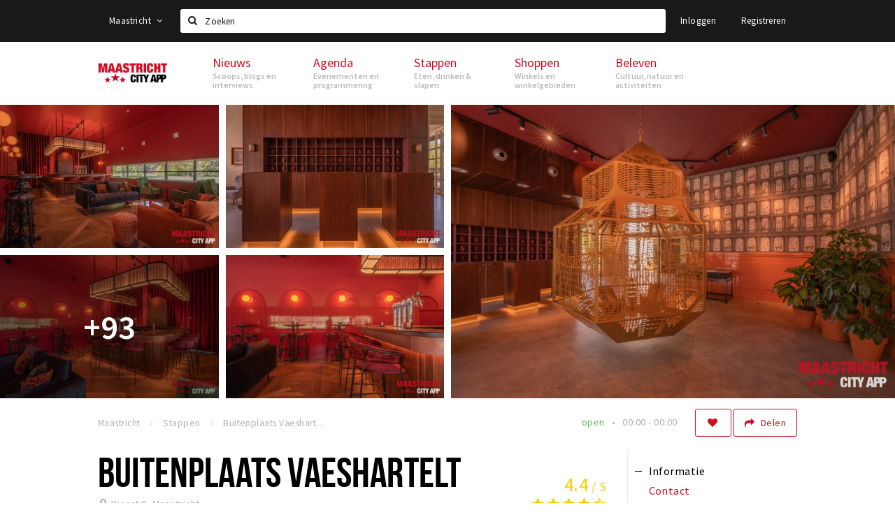

--- FILE ---
content_type: text/html;charset=UTF-8
request_url: https://m.maastricht.stappen-shoppen.nl/stappen/buitenplaats-vaeshartelt-5ae086de2a5ab07b736a0871
body_size: 18119
content:
<!DOCTYPE html>
<html class="no-js">
<head>

  <meta charset="utf-8" />
  <meta name="viewport" content="width=device-width,initial-scale=1,maximum-scale=1,user-scalable=no" />
  <!--[if lt IE 8 ]><meta http-equiv="X-UA-Compatible" content="IE=edge,chrome=1" /><![endif]-->

  <meta name="designer" content="BEER N TEA" />

  <!--
  Proudly created by BEER N TEA B.V.
  -->

  <title>Buitenplaats Vaeshartelt - Maastricht City App</title>

  <meta name="description" content="Buitenplaats Vaeshartelt ligt aan de rand van Maastricht, midden in het groen, en is meer dan alleen een hotel met monumentale gebouwen en een rijke h..." />

  <meta name="twitter:card" content="summary" />
  <meta name="twitter:site" content="@stappen" />
  <meta name="twitter:creator" content="@stappen" />
  <meta name="twitter:title" content="Buitenplaats Vaeshartelt" />
  <meta name="twitter:description" content="Buitenplaats Vaeshartelt ligt aan de rand van Maastricht, midden in het groen, en is meer dan alleen een hotel met monumentale gebouwen en een rijke historie. Wij hebben namelijk 83 hotelkamers, 1 bruidssuite, 21 klassieke vergader en feestzalen en een prachtig park. Bij het uitvoeren van al onze kernactiviteiten staan onze drie merkwaarden: optimistisch, verantwoordelijk en initiatiefrijk hoog in het vaandel. Het uiteindelijke doel is om onze gasten zich thuis te laten voelen op een onbetaalbare plek voor een betaalbare prijs.   Vaeshartelt geeft je de ruimte! Gasten die bij ons op bezoek komen, of bij ons overnachten houden van de rust en de ruimte die onze buitenplaats te bieden heeft. Let vooral op de overgangen van historisch naar modern als je binnen door de eindeloze gangen struint. En geniet van een perfect getapt Belgisch biertjes op ons zonovergoten terras of een lekkere burger in de bar. In onze zalen kan tot in de late uurtjes gefeest maar ook vergaderd worden zonder dat men elkaar stoort.   In ons prachtig onderhouden park kan en mag iedereen een heerlijke wandeling maken en genieten van al het moois dat onze buitenplaats te bieden heeft. Duurzaam ondernemen heeft hoge prioriteit bij Vaeshartelt. Hier houden wij dan ook rekening mee tijdens de werkzaamheden in de tuin. Wij zijn TROTSE bezitters van het Green Key Gold certificaat! Alles is in balans, en dat maakt Vaeshartelt zo uniek!" />  <meta name="twitter:image" content="https://m.maastricht.stappen-shoppen.nl/uploads/image/5b16acff2a5ab0c44e211bd2-large.jpg" />
  <meta property="fb:app_id" content="1257737297586040" />

  <meta property="og:type" content="website" />
  <meta property="og:site_name" content="Maastricht City App" />
  <meta property="og:url" content="https://m.maastricht.stappen-shoppen.nl/locaties/buitenplaats-vaeshartelt-5ae086de2a5ab07b736a0871" />
  <meta property="og:title" content="Buitenplaats Vaeshartelt" />
  <meta property="og:description" content="Buitenplaats Vaeshartelt ligt aan de rand van Maastricht, midden in het groen, en is meer dan alleen een hotel met monumentale gebouwen en een rijke historie. Wij hebben namelijk 83 hotelkamers, 1 bruidssuite, 21 klassieke vergader en feestzalen en een prachtig park. Bij het uitvoeren van al onze kernactiviteiten staan onze drie merkwaarden: optimistisch, verantwoordelijk en initiatiefrijk hoog in het vaandel. Het uiteindelijke doel is om onze gasten zich thuis te laten voelen op een onbetaalbare plek voor een betaalbare prijs.   Vaeshartelt geeft je de ruimte! Gasten die bij ons op bezoek komen, of bij ons overnachten houden van de rust en de ruimte die onze buitenplaats te bieden heeft. Let vooral op de overgangen van historisch naar modern als je binnen door de eindeloze gangen struint. En geniet van een perfect getapt Belgisch biertjes op ons zonovergoten terras of een lekkere burger in de bar. In onze zalen kan tot in de late uurtjes gefeest maar ook vergaderd worden zonder dat men elkaar stoort.   In ons prachtig onderhouden park kan en mag iedereen een heerlijke wandeling maken en genieten van al het moois dat onze buitenplaats te bieden heeft. Duurzaam ondernemen heeft hoge prioriteit bij Vaeshartelt. Hier houden wij dan ook rekening mee tijdens de werkzaamheden in de tuin. Wij zijn TROTSE bezitters van het Green Key Gold certificaat! Alles is in balans, en dat maakt Vaeshartelt zo uniek!" />  <meta property="og:image" content="https://m.maastricht.stappen-shoppen.nl/uploads/image/5b16acff2a5ab0c44e211bd2-large.jpg" />
  <link rel="alternate" href="https://m.maastricht.stappen-shoppen.nl/stappen/buitenplaats-vaeshartelt-5ae086de2a5ab07b736a0871" hreflang="nl" />
  <link rel="alternate" href="https://m.maastricht.stappen-shoppen.nl/stappen/buitenplaats-vaeshartelt-5ae086de2a5ab07b736a0871" hreflang="x-default" />
  <link rel="canonical" href="https://m.maastricht.stappen-shoppen.nl/locaties/buitenplaats-vaeshartelt-5ae086de2a5ab07b736a0871" />

  <link rel="shortcut icon" href="/uploads/image/5adef4c82a5ab0d4fb5dcaa7-favicon96.png" />

  <link rel="icon" type="image/png" href="/uploads/image/5adef4c82a5ab0d4fb5dcaa7-favicon16.png" sizes="16x16" />
  <link rel="icon" type="image/png" href="/uploads/image/5adef4c82a5ab0d4fb5dcaa7-favicon32.png" sizes="32x32" />
  <link rel="icon" type="image/png" href="/uploads/image/5adef4c82a5ab0d4fb5dcaa7-favicon96.png" sizes="96x96" />

  
  <link rel="stylesheet" type="text/css" href="/uploads/assets/1737646825/app-default.css" media="all" />

  <script type="text/javascript">
    var config = {"name":"Maastricht City App","cdn":{"base_url":""},"environment":"production","site_url":"https:\/\/m.maastricht.stappen-shoppen.nl","base_url":"https:\/\/m.maastricht.stappen-shoppen.nl","twitter":{"handle":"stappen"},"preferences":{"currency":"EUR","time_format":24,"date_format":"%d-%m-%Y","currency_format":"%symbol%%value%","number_format":".,","week_start":"sunday"},"version":1737646825,"google_analytics":{"tracking_id":"UA-120832521-1"},"moment_locale":"nl","city":"Maastricht","socials":{"facebook":"","twitter":"","google":"","instagram":"","pinterest":"","youtube":""},"mailchimp":{"form_action":"https:\/\/stappen-shoppen.us18.list-manage.com\/subscribe\/post?u=233590f6fb14e73c9032ff3e3&amp;id=df8be86395","hidden_input":"b_233590f6fb14e73c9032ff3e3_df8be86395"},"sendinblue_embed":null,"reviews_mode":"","always_show_expanded_description":null,"student_account_text":null,"sidebar":{"facebook":"","instagram":"","other":""},"js_tags":"","favicon":{"$id":"5adef4c82a5ab0d4fb5dcaa7"},"logo":{"$id":"5addf1892a5ab08bc2d6f36d"},"listed":false,"app_type":"mobile","is_webview":false,"has_partner":false,"has_css":false,"style":"default","enable_hero_map":true,"current_url":"\/stappen\/buitenplaats-vaeshartelt-5ae086de2a5ab07b736a0871","related_app":"maastricht.stappen-shoppen.nl","student_account_enabled":false,"photos_enabled":true,"loyalty_shop_url":"","loyalty_shop_title":"","loyalty_routes_url":"","facebook_id":"1257737297586040","twitter_handle":"stappen"};
    var lang   = {"app":{"locales":{"nl_NL":{"prefix":"","name":"Nederlands","name_english":"Dutch","system_locale":"nl_NL.UTF-8","currency":"EUR","moment":"nl","flag":"nl","formats":{"currency":"%symbol%%value%","number":".,","date":"%d-%m-%Y","time":"%H:%S","start_week":1},"locale":"nl_NL","language_code":"nl","country_code":"NL"},"de_DE":{"prefix":"","name":"Deutsch","name_english":"German","system_locale":"de_DE.UTF-8","currency":"EUR","moment":"de","flag":"de","formats":{"currency":"%symbol%%value%","number":".,","date":"%d-%m-%Y","time":"%H:%S","start_week":1},"locale":"de_DE","language_code":"de","country_code":"DE"},"en_US":{"prefix":"","name":"English","name_english":"English","system_locale":"en_US.UTF-8","currency":"EUR","moment":"en","flag":"gb","formats":{"currency":"%symbol%%value%","number":",.","date":"%d-%m-%Y","time":"%H:%M","start_week":1},"locale":"en_US","language_code":"en","country_code":"US"},"fr_FR":{"prefix":"","name":"Fran\u00e7ais","name_english":"French","system_locale":"fr_FR.UTF-8","currency":"EUR","moment":"fr","flag":"fr","formats":{"currency":"%value% %symbol%","number":".,","date":"%d\/%m\/%Y","time":"%H:%M","start_week":1},"locale":"fr_FR","language_code":"fr","country_code":"FR"}},"locale":{"prefix":"","name":"Nederlands","name_english":"Dutch","system_locale":"nl_NL.UTF-8","currency":"EUR","moment":"nl","flag":"nl","formats":{"currency":"%symbol%%value%","number":".,","date":"%d-%m-%Y","time":"%H:%S","start_week":1},"locale":"nl_NL","language_code":"nl","country_code":"NL"},"name":"Maastricht City App","title":"%s - %s","time_ago":"%s geleden","year":"jaar","year_plural":"jaar","month":"maand","month_plural":"maanden","day":"dag","day_plural":"dagen","hour":"uur","hour_plural":"uur","minute":"minuut","minute_plural":"minuten","second":"seconde","second_plural":"seconden","share":"Delen","search":{"location":"Locaties","event":"Agenda","excursion":"Uitjes","article":"Nieuws","brands_found":"Merken:","cuisine_found":"Keuken:","menu_found":"Menukaart:","hotel_packages_found":"Arrangementen:","pricelist_found":"Producten:"},"footer":{"newsletter":{"title":"Nieuwsbrief","text":"Wil je op de hoogte gehouden worden van nieuws, evenementen en locaties in de regio %s?","placeholder":"Uw e-mailadres","subscribe":"Aanmelden"},"privacy":"Privacy","terms":"Algemene voorwaarden","disclaimer":"Disclaimer","accessibility":"Toegankelijkheid","beerntea":"Realisatie door Beer n tea"},"weekdays_short":["ma","di","wo","do","vr","za","zo"]},"route":[],"filters":{"sort_title":"Sort by","show_more":"Meer...","show_less":"Minder...","type":{"bar":"Cafe","church":"Kerk","cinema":"Bioscoop","cultural_center":"Cultureel centrum","hotel":"Hotel","landmark":"Bezienswaardigheid","museum":"Museum","parc":"Park","parking":"Parking","restaurant":"Restaurant","beach":"Strand","beach_pavilion":"Strandpaviljoen","municipality":"Gemeente","shop":"Winkel","shopping_area":"Winkelgebied","sportscenter":"Sportcentrum","theater":"Theater","tourist_info":"Informatiepunt","town_square":"Plein","archived_event":"Event (Archived)"},"geolocation_failed":"Kon uw locatie helaas niet bepalen, probeer een andere sortering.","button_view_results_single":"Bekijk %s resultaat","button_view_results_plural":"Bekijk %s resultaten","button_no_results":"Geen resultaten"},"search":{"no_results":"Deze zoekopdracht heeft helaas geen resultaten, pas de filters aan de zijkant aan.","load_more":"Laad meer..."},"entity":{"close":"sluiten","is_open":"open","is_closed":"gesloten","nav":{"info":"Informatie","reviews":"Reviews","deals":"Deals","agenda":"Agenda","photos":"Foto's","menu":"Menu","news":"Nieuws","hotel_packages":"Arrangementen","pricelist":"Prijslijst","excursions":"Uitjes","contact":"Contact","shops":"Winkels & Horeca","municipalities":"Gemeentes","beaches":"Stranden","job_offers":"Vacatures"},"view_opening_hours":"Bekijk de openingstijden","description_expand":"Lees verder","helptopay_description":"Vul hier het formulier in wat je hebt aangemaakt op <a href=\"https:\/\/www.helptopay.nl\" target=\"_blank\">www.helptopay.nl<\/a>.<br>Er verschijnt automatisch een knop met 'Direct bestellen' boven je profielpagina.","footer":{"instant_order":"Direct bestellen","instant_reservations":"Direct reserveren","excursion_reservations":"Direct aanvragen","get_tickets":"Bestel tickets","cta":"of bel <b>%s<\/b>"},"rating":{"full_description_plural":"%rating% sterren op basis van %count% reviews","full_description_single":"%rating% ster op basis van %count% review","full_description_single_star":"%rating% ster op basis van %count% reviews","full_description_single_review":"%rating% sterren op basis van %count% review","short_description_plural":"%rating% sterren","short_description_single":"%rating% ster","no_reviews":"Nog niet beoordeeld"},"reviews":{"title":"Reviews"},"other_articles":{"de 5 van...":"Ander nieuws","interview":"Andere interviews","foodblog":"Andere foodblogs","scoop":"Ander nieuws","fotoblog":"Andere fotoblogs","specials":"Andere specials"},"more_articles":{"de 5 van...":"Meer nieuws","interview":"Meer interviews","foodblog":"Meer foodblogs","scoop":"Meer scoops","fotoblog":"Meer fotoblogs"},"offers_amount_single":"%s deal","offers_amount_plural":"%s deals","nearby_entities":"In de buurt","edit":{"social_share_help_text":"Als gebruikers uw pagina delen op hun social media wordt standaard de naam van het bedrijf als titel gebruikt + de eerste alinea van de omschrijving als tekst. Deze velden geven u de mogelijkheid om deze, indien gewenst, aan te passen."},"parking_status":{"full":"Vol","closed":"Gesloten","vacant_spaces":"%s plaatsen vrij","summary":"%vacant_spaces% van %total_spaces% plaatsen vrij"},"add_event_notice":"Vul het formulier in om uw evenement toe te voegen. Wanneer het evenement voldoet aan de gestelde voorwaarden wordt het evenement (eventueel herschreven) toegevoegd."},"user":{"login":{"title":"Inloggen","email":"E-mail adres","password":"Wachtwoord","submit":"Login","remember":"Onthoud mij"},"forgot_password":{"title":"Wachtwoord vergeten?","email":"E-mail adres","email_placeholder":"Je e-mail adres...","submit":"Herstel"},"register":{"title":"Registreren","button":"Registreren","email":"E-mail adres","password":"Wachtwoord","confirm_password":"Wachtwoord bevestigen","first_name":"Voornaam","last_name":"Achternaam","submit":"Registreer","first_name_contact":"Voornaam contactpersoon","last_name_contact":"Achternaam contactpersoon","email_contact":"E-mailadres contactpersoon","password_event_organiser":"Nieuw wachtwoord evenementenorganisator","confirm_password_event_organiser":"Nieuw wachtwoord evenementenorganisator bevestigen"},"account":{"title":"Mijn account","nav_title":"Mijn account","email":"E-mail adres","password":"Wachtwoord","confirm_password":"Wachtwoord bevestigen","first_name":"Voornaam","last_name":"Achternaam","submit":"Update","delete":{"title":"Account verwijderen","description":"Door je account te verwijderen, wordt je account en al zijn bijbehorende gegevens gewist of geanonimiseerd.","button":"Ik wil mijn account verwijderen","confirm":"Weet je het zeker?"}},"student":{"title":"Mijn studenten-pagina","nav_title":"Mijn studentenpagina","vouchers_nav_title":"Mijn vouchers","fortune_leaders":"Met de meeste punten","total_score":"Jouw totaal behaalde punten: <strong>%s<\/strong>","total_credits":"<strong>%s<\/strong> Punten te besteden","show_more":"Toon meer"},"notifications":{"title":"Notificaties","nav_title":"Notificaties","date":"Datum","entity":"Item","no_notifications":"Er zijn (nog) geen notificaties."},"locations":{"title":"Mijn locaties","nav_title":"Mijn locaties"},"errors":{"empty_email_or_password":"Vul aub een e-mailadres en wachtwoord in.","no_user_found":"Er is geen gebruiker gevonden met deze combinatie, probeer het opnieuw."}},"strings":{"{# sorteren op #}laatst bijgewerkt":"{# sort by #}Laats ge-update ","{# sorteren op #}afstand":"{# sort by#}Afstand","{# sorteren op #}volledigheid profiel":"{# sort by #}Volledigheid profiel","{# sorteren op #}beoordeling":"{# sort by #}Beoordeling","{# sorteren op #}recent toegevoegd":"{# sort by #}Recent aangepast","{# sorteren op #}alfabetisch":"{# sort by #}Alfabetische volgorde","{# sorteren op #}datum":"{# sort by #}Datum","Mijn vouchers":"My vouchers","Studentenroutes":"Student routes","Mijn vacatures":"My vacancies","Mijn evenementen":"My events","Bestelde foto's":"Purchased photo's","Beheer":"Admin","{# rad #}DRAAI &amp; WIN!":"{# rad #}DRAAI &amp; WIN!","{# rad #}Draai iedere dag \u00e9\u00e9n keer en scoor punten die je in de <a href=\"{{ url|e }}\">{{ loyalty_shop_title|e }}<\/a> kunt inwisselen voor leuke kortingen en prijzen.":"{# rad #}Draai iedere dag \u00e9\u00e9n keer en scoor punten die je in de <a href=\"{{ url|e }}\">{{ loyalty_shop_title|e }}<\/a> kunt inwisselen voor leuke kortingen en prijzen.","{# rad #}Bekijk hier alle <a href=\"{{ url|e }}\">routes<\/a> en ontdek hoe je nog meer punten kunt verdienen!":"{# rad #}Bekijk hier alle <a href=\"{{ url|e }}\">routes<\/a> en ontdek hoe je nog meer punten kunt verdienen!","{# rad #}Voor deze winactie gelden de <a href=\"{{ url|e }}\">actievoorwaarden<\/a>.":"{# rad #}Voor deze winactie gelden de <a href=\"{{ url|e }}\">actievoorwaarden<\/a>.","{# rad #}Je studentenaccount is nog niet geactiveerd. Klik hier om je account te activeren.":"{# rad #}Je studentenaccount is nog niet geactiveerd. Klik hier om je account te activeren.","{# rad #}Het rad is helaas niet beschikbaar in jouw browser.":"{# rad #}Het rad is helaas niet beschikbaar in jouw browser.","{# rad #}Je hebt al {{ current_credits|e }} punten verdiend!":"{# rad #}Het rad is helaas niet beschikbaar in jouw browser.","{# rad #}Je hebt nog geen punten verdiend.":"{# rad #}Je hebt nog geen punten verdiend.","<b>Stappen &amp; Shoppen<\/b><br \/>Veilingkade 15<br \/>4815 HC Breda":"<b>Stappen &amp; Shoppen<\/b><br \/>Franse Akker 20<br \/>4824 AK Breda"},"credits":{"fortune":{"play":"Draai nu!","todays_score":"<strong>Je score voor vandaag is %s.<\/strong><br \/>Probeer je het morgen nog een keer?","play_win":"<strong>%s punten gewonnen!<\/strong><br \/> Morgen kun je nog meer winnen!","play_lost":"Wat jammer! Geen prijs vandaag.<br \/> Probeer je het morgen nog een keer!","please_login":"Login to spin the wheel!"},"voucher_conditions":"Cash in your voucher  \"%s\"","voucher":{"handin_confirm":"Are you sure?","exchange":"%s Cash in","purchase":"Buy voucher for %s points","invalid":"Voucher not found or invalid","handin":"Cash in","redeemed":"You cashed in your voucher!"},"not_enough":"Oh no! You don't have enough points to buy this product. ","out_of_stock":"To bad! This product is nog available anymore.","purchase_failed":"Purchase failed.","purchase_success":"Thanks for you purchase! De <a href=\"\/account\/vouchers\">voucher<\/a> is added to <a href=\"\/account\/student\">studentenaccount<\/a>"},"errors":{"not_found":{"title":"Not found","message":"We couldn't find this page."},"access_denied":{"title":"Access denied","message":"You don't have acces to this page."},"unknown":{"message":"Unknown error "}},"email":{"footer":"This e-mail is send by %s.","user_activation":{"subject":"Your %s account","message":"<p>Welcome to %1$s.<\/p> <p>Click on the following button to login %1$s and set your password. This link is valid for 7 days. <\/p>","button":"Login"}}};
    var user   = {"id":"","last_login":null,"is_logged_in":false,"email":null,"role":"guest","roles":["guest"],"first_name":null,"last_name":null,"full_name":" ","telephone":null,"avatar":null,"avatar_url":null};
  </script>
</head>
<body class="path--stappen path--stappen-buitenplaats-vaeshartelt-5ae086de2a5ab07b736a0871 type--hotel layout--stappen">

  <script>
  (function(i,s,o,g,r,a,m){i['GoogleAnalyticsObject']=r;i[r]=i[r]||function(){
  (i[r].q=i[r].q||[]).push(arguments)},i[r].l=1*new Date();a=s.createElement(o),
  m=s.getElementsByTagName(o)[0];a.async=1;a.src=g;m.parentNode.insertBefore(a,m)
  })(window,document,'script','//www.google-analytics.com/analytics.js','ga');
  ga('create', 'UA-120832521-1', 'auto');
  ga('send', 'pageview');
  </script>

  <div id="fb-root"></div>
  <script>(function(d, s, id) {
    var js, fjs = d.getElementsByTagName(s)[0];
    if (d.getElementById(id)) return;
    js = d.createElement(s); js.id = id;
    js.src = "//connect.facebook.net/nl_NL/sdk.js#xfbml=1&version=v2.10&appId=1257737297586040";
    fjs.parentNode.insertBefore(js, fjs);
  }(document, 'script', 'facebook-jssdk'));</script>


<main class="wrapper">

  <a class="anchor" id="top"></a>
    <nav class="nav-mobile">
  <ul>
            <li>
      <a href="/">Home</a>
                </li>
                <li class="divider"></li>
                <li>
      <a href="/agenda">Agenda</a>
                </li>
                <li>
      <a href="/deals">Deals</a>
                </li>
                <li>
      <a href="/fotos">Party pics</a>
                </li>
                <li>
      <a href="/nieuws">Nieuws, interviews &amp; blogs</a>
                </li>
                <li class="divider"></li>
                <li>
      <a href="/stappen/eten">Eten</a>
                </li>
                <li>
      <a href="/stappen/drinken">Drinken</a>
                </li>
                <li>
      <a href="/stappen/slapen">Slapen</a>
                </li>
                <li>
      <a href="/stappen/recreatief">Recreatief</a>
                </li>
                <li class="divider"></li>
                <li>
      <a href="/shoppen">Winkels</a>
                </li>
                <li>
      <a href="/shoppen/winkelgebieden">Winkelgebieden</a>
                </li>
                <li>
      <a href="/shoppen/parkeren">Parkeren</a>
                </li>
                <li class="divider"></li>
                <li>
      <a href="/beleven/bezienswaardigheden">Bezienswaardigheden</a>
                </li>
                <li>
      <a href="/beleven/musea-theaters-podia">Musea, theaters &amp; podia</a>
                </li>
                <li>
      <a href="/beleven/uitjes-activiteiten">Uitjes &amp; activiteiten</a>
                </li>
                <li>
      <a href="/beleven/toeristische-routes">Toeristische routes</a>
                </li>
                <li>
      <a href="/beleven/natuurgebieden">Natuurgebieden</a>
                </li>
                <li>
      <a href="/beleven/baroniepoorten">Baroniepoorten</a>
                </li>
                <li>
      <a href="/beleven/sport">Sport</a>
                </li>
                <li class="divider"></li>
                <li>
      <a href="/andere-city-apps">Andere City Apps</a>
                </li>
                <li class="divider"></li>
                <li class="divider"></li>
                <li>
      <a href="/account/login">Inloggen</a>
                </li>
          </ul>
</nav>  <div class="header__nav-top" data-view="Search">
  <nav class="nav-top ">
    <div class="container container--nav-top">
              <div class="nav-top__left">
                  </div>
            <form class="form-group search" action="/search" method="GET">
        <input type="text" class="form-control" name="q" value="" placeholder="Zoeken" data-input-control="typeahead" autocomplete="off"/>
        <span class="fa fa-search"></span>
        <button type="submit" class="sr-only">Zoeken</button>
      </form>
      <div class="nav-top__right">
                                                    <a href="/account/login" class="btn btn-link">Inloggen</a>
                                                <a href="/account/register" class="btn btn-link">Registreren</a>
                                            </div>
      <div class="nav-top__search-results tt-empty"></div>
    </div>
  </nav>
</div>
    <div class="wrapper__inner">
    <div class="nav-mask" data-toggle="navigation"></div>
  <header class="header header--primary">
  <div class="header__container">

    <div class="header__nav-top" data-view="Search">
  <nav class="nav-top ">
    <div class="container container--nav-top">
              <div class="nav-top__left">
                  </div>
            <form class="form-group search" action="/search" method="GET">
        <input type="text" class="form-control" name="q" value="" placeholder="Zoeken" data-input-control="typeahead" autocomplete="off"/>
        <span class="fa fa-search"></span>
        <button type="submit" class="sr-only">Zoeken</button>
      </form>
      <div class="nav-top__right">
                                                    <a href="/account/login" class="btn btn-link">Inloggen</a>
                                                <a href="/account/register" class="btn btn-link">Registreren</a>
                                            </div>
      <div class="nav-top__search-results tt-empty"></div>
    </div>
  </nav>
</div>

    <nav class="nav-primary">
      <div class="container">
        <button class="toggle" data-toggle="navigation">
        <span class="bars">
          <span class="bar"></span>
          <span class="bar"></span>
          <span class="bar"></span>
        </span>
        </button>
        <a href="/" class="logo" rel="home" style="background-image: url('/uploads/image/5addf1892a5ab08bc2d6f36d-logo.png');"><span>Maastricht City App</span></a>
        <ul class="primary">
                                            <li>
              <a href="/">
                <strong class="item-title">Home</strong>
                <span class="item-subtitle"></span>
                <span class="three-dots"><i></i><i></i><i></i></span>
              </a>
                          </li>
                                  <li>
              <a href="/agenda">
                <strong class="item-title">Agenda</strong>
                <span class="item-subtitle"></span>
                <span class="three-dots"><i></i><i></i><i></i></span>
              </a>
                          </li>
                                  <li>
              <a href="/deals">
                <strong class="item-title">Deals</strong>
                <span class="item-subtitle"></span>
                <span class="three-dots"><i></i><i></i><i></i></span>
              </a>
                          </li>
                                  <li>
              <a href="/fotos">
                <strong class="item-title">Party pics</strong>
                <span class="item-subtitle"></span>
                <span class="three-dots"><i></i><i></i><i></i></span>
              </a>
                          </li>
                                  <li>
              <a href="/nieuws">
                <strong class="item-title">Nieuws, interviews &amp; blogs</strong>
                <span class="item-subtitle"></span>
                <span class="three-dots"><i></i><i></i><i></i></span>
              </a>
                          </li>
                                  <li>
              <a href="/stappen/eten">
                <strong class="item-title">Eten</strong>
                <span class="item-subtitle"></span>
                <span class="three-dots"><i></i><i></i><i></i></span>
              </a>
                          </li>
                                  <li>
              <a href="/stappen/drinken">
                <strong class="item-title">Drinken</strong>
                <span class="item-subtitle"></span>
                <span class="three-dots"><i></i><i></i><i></i></span>
              </a>
                          </li>
                  </ul>
                <div class="search-toggle">
          <a class="#0" data-toggle-search="top-nav"><span class="fa fa-search" ></span></a>
        </div>
              </div>
    </nav>
  </div>
</header>
  
  <section class="page">
  <div class="entity entity--hotel entity--restaurant entity--has-photos" vocab="http://schema.org/" typeof="LocalBusiness">
    
<aside class="hero hero--collage cap-width">
  <div class="collage">
        <div class="item item--6x4">
      <div class="item__inner">
        <div class="item__content">
          <a href="/uploads/image/5ef091e4defa9071ec5c00bb-large.jpg" rel="lightbox">
            <figure class="lazy" data-original="/uploads/image/5ef091e4defa9071ec5c00bb-large.jpg">
              <img property="image" class="sr-only" src="/uploads/image/5ef091e4defa9071ec5c00bb-large.jpg"/>
            </figure>
            <noscript><figure style="background-image: url('/uploads/image/5ef091e4defa9071ec5c00bb-large.jpg');"></figure></noscript>
                                  </a>
        </div>
      </div>
    </div>
        <div class="item item--3x2">
      <div class="item__inner">
        <div class="item__content">
          <a href="/uploads/image/5ef091de88c43a1d9827d532-large.jpg" rel="lightbox">
            <figure class="lazy" data-original="/uploads/image/5ef091de88c43a1d9827d532-large.jpg">
              <img property="image" class="sr-only" src="/uploads/image/5ef091de88c43a1d9827d532-large.jpg"/>
            </figure>
            <noscript><figure style="background-image: url('/uploads/image/5ef091de88c43a1d9827d532-large.jpg');"></figure></noscript>
                                  </a>
        </div>
      </div>
    </div>
        <div class="item item--3x2">
      <div class="item__inner">
        <div class="item__content">
          <a href="/uploads/image/5ef0921088daa55c02129aba-large.jpg" rel="lightbox">
            <figure class="lazy" data-original="/uploads/image/5ef0921088daa55c02129aba-large.jpg">
              <img property="image" class="sr-only" src="/uploads/image/5ef0921088daa55c02129aba-large.jpg"/>
            </figure>
            <noscript><figure style="background-image: url('/uploads/image/5ef0921088daa55c02129aba-large.jpg');"></figure></noscript>
                        <div class="overlay overlay--xs"><h2>+95</h2></div>          </a>
        </div>
      </div>
    </div>
        <div class="item item--3x2">
      <div class="item__inner">
        <div class="item__content">
          <a href="/uploads/image/5ef09218defa9071ec5c00ca-large.jpg" rel="lightbox">
            <figure class="lazy" data-original="/uploads/image/5ef09218defa9071ec5c00ca-large.jpg">
              <img property="image" class="sr-only" src="/uploads/image/5ef09218defa9071ec5c00ca-large.jpg"/>
            </figure>
            <noscript><figure style="background-image: url('/uploads/image/5ef09218defa9071ec5c00ca-large.jpg');"></figure></noscript>
                                  </a>
        </div>
      </div>
    </div>
        <div class="item item--3x2">
      <div class="item__inner">
        <div class="item__content">
          <a href="/uploads/image/5ef0921fdefa9071ec5c00cb-large.jpg" rel="lightbox">
            <figure class="lazy" data-original="/uploads/image/5ef0921fdefa9071ec5c00cb-large.jpg">
              <img property="image" class="sr-only" src="/uploads/image/5ef0921fdefa9071ec5c00cb-large.jpg"/>
            </figure>
            <noscript><figure style="background-image: url('/uploads/image/5ef0921fdefa9071ec5c00cb-large.jpg');"></figure></noscript>
            <div class="overlay overlay--sm"><h2>+93</h2></div>                      </a>
        </div>
      </div>
    </div>
      </div>
</aside>

    <div class="container container--no-padding">
      <div class="entity__tools entity__tools--full-width">
        <ul vocab="http://schema.org/" typeof="BreadcrumbList" class="breadcrumbs">
    <li property="itemListElement" typeof="ListItem" itemtype="http://schema.org/ListItem">
    <a property="item" typeof="WebPage" href="/" title="Maastricht">
      <span property="name">Maastricht</span>
    </a>
    <meta property="position" content="1" />
  </li>
    <li property="itemListElement" typeof="ListItem" itemtype="http://schema.org/ListItem">
    <a property="item" typeof="WebPage" href="/stappen" title="Stappen">
      <span property="name">Stappen</span>
    </a>
    <meta property="position" content="2" />
  </li>
    <li property="itemListElement" typeof="ListItem" itemtype="http://schema.org/ListItem">
    <a property="item" typeof="WebPage" href="/stappen/buitenplaats-vaeshartelt-5ae086de2a5ab07b736a0871" title="Buitenplaats Vaeshartelt">
      <span property="name">Buitenplaats Vaeshartelt</span>
    </a>
    <meta property="position" content="3" />
  </li>
  </ul>
        <div class="entity__tools__right">
                                          <button type="button" class="btn btn-secondary btn-icon btn-icon--count " title="Volg deze locatie" data-placement="bottom" data-action="toggle-entity-follow" data-entity-id="5ae086de2a5ab07b736a0871" data-logged-in="false"><span class="fa fa-heart"></span></button>          <div class="btn-group share-tools">
  <button class="btn btn-secondary dropdown-toggle btn-text-sm" data-toggle="dropdown" data-placement="bottom"><span class="fa fa-share"></span> <span class="text">Delen</span></button>
  <ul class="dropdown-menu dropdown-menu-right">
    <li><a href="#" data-action="share-on-facebook"><span class="fa fa-facebook-square"></span> Facebook</a></li>
    <li><a href="#" data-action="share-on-twitter"><span class="fa fa-twitter-square"></span> Twitter</a></li>
    <li><a href="#" data-action="share-on-googleplus"><span class="fa fa-google-plus-square"></span> Google+</a></li>
  </ul>
</div>

          
                              <div class="dropdown entity__opening-hours">
            <ul class="inline-list inline-list--inline inline-list--xs" data-toggle="dropdown" title="Bekijk de openingstijden">
                                        <li class="is-open">open</li>
                                                    <li>00:00 - 00:00</li>
                                      </ul>
            <ul class="dropdown-menu entity__opening-hours__dropdown">
                            <li>
                <dt>Ma</dt>
                <dd>
                  <meta property="openingHours" content="Mo 00:00-00:00" />
                                    00:00 - 00:00                </dd>
              </li>
                            <li>
                <dt>Di</dt>
                <dd>
                  <meta property="openingHours" content="Tu 00:00-00:00" />
                                    00:00 - 00:00                </dd>
              </li>
                            <li>
                <dt>Wo</dt>
                <dd>
                  <meta property="openingHours" content="We 00:00-00:00" />
                                    00:00 - 00:00                </dd>
              </li>
                            <li>
                <dt>Do</dt>
                <dd>
                  <meta property="openingHours" content="Th 00:00-00:00" />
                                    00:00 - 00:00                </dd>
              </li>
                            <li>
                <dt>Vr</dt>
                <dd>
                  <meta property="openingHours" content="Fr 00:00-00:00" />
                                    00:00 - 00:00                </dd>
              </li>
                            <li>
                <dt>Za</dt>
                <dd>
                  <meta property="openingHours" content="Sa 00:00-00:00" />
                                    00:00 - 00:00                </dd>
              </li>
                            <li>
                <dt>Zo</dt>
                <dd>
                  <meta property="openingHours" content="Su 00:00-00:00" />
                                    00:00 - 00:00                </dd>
              </li>
                            <li class="info"><p>Zie website voor specifieke openingstijden restaurant, bar en brasserie.</p></li>            </ul>
          </div>
                  </div>
      </div>
    </div>

    <div class="container container--no-padding">
      <section class="main main--left">

        <article class="entity__header">
                    <header>
            <h1 property="name">Buitenplaats Vaeshartelt</h1>
            <div class="entity__meta" property="location" typeof="Place">
                              <address property="address" typeof="PostalAddress"><span property="streetAddress">Weert 9</span>, <span property="addressLocality">Maastricht</span></address>
                                        </div>

                        <div property="aggregateRating" typeof="AggregateRating" class="rating" title="4.4 sterren">
  <h3><span>4.4</span><small>/ 5</small></h3>  <meta property="ratingValue" content="4.4" />
  <meta property="ratingCount" content="5" />
  <span class="fa fa-star"></span>
  <span class="fa fa-star"></span>
  <span class="fa fa-star"></span>
  <span class="fa fa-star"></span>
  <span class="fa fa-star-half-o"></span>
</div>
            
                      </header>

          <div class="description description--sm-collapsed">
            <p class="description__summary" property="description">Buitenplaats Vaeshartelt ligt aan de rand van Maastricht, midden in het groen, en is meer dan alleen een hotel met monumentale gebouwen en een rijke historie. Wij hebben namelijk 83 hotelkamers, 1 bruidssuite, 21 klassieke vergader en feestzalen en een prachtig park. Bij het uitvoeren van al onze kernactiviteiten staan onze drie merkwaarden: optimistisch, verantwoordelijk en initiatiefrijk hoog in het vaandel. Het uiteindelijke doel is om onze gasten zich thuis te laten voelen op een onbetaalbare plek voor een betaalbare prijs.   Vaeshartelt geeft je de ruimte! Gasten die bij ons op bezoek komen, of bij ons overnachten houden van de rust en de ruimte die onze buitenplaats te bieden heeft. Let vooral op de overgangen van historisch naar modern als je binnen door de eindeloze gangen struint. En geniet van een perfect getapt Belgisch biertjes op ons zonovergoten terras of een lekkere burger in de bar. In onze zalen kan tot in de late uurtjes gefeest maar ook vergaderd worden zonder dat men elkaar stoort.   In ons prachtig onderhouden park kan en mag iedereen een heerlijke wandeling maken en genieten van al het moois dat onze buitenplaats te bieden heeft. Duurzaam ondernemen heeft hoge prioriteit bij Vaeshartelt. Hier houden wij dan ook rekening mee tijdens de werkzaamheden in de tuin. Wij zijn TROTSE bezitters van het Green Key Gold certificaat! Alles is in balans, en dat maakt Vaeshartelt zo uniek! <a href="#" data-toggle="description">Lees verder</a></p>
            <div class="description__full"><p>Buitenplaats Vaeshartelt ligt aan de rand van Maastricht, midden in het groen, en is meer dan alleen een hotel met monumentale gebouwen en een rijke historie. Wij hebben namelijk 83 hotelkamers, 1 bruidssuite, 21 klassieke vergader en feestzalen en een prachtig park. Bij het uitvoeren van al onze kernactiviteiten staan onze drie merkwaarden: optimistisch, verantwoordelijk en initiatiefrijk hoog in het vaandel. Het uiteindelijke doel is om onze gasten zich thuis te laten voelen op een onbetaalbare plek voor een betaalbare prijs.&nbsp;</p><p>Vaeshartelt geeft je de ruimte! Gasten die bij ons op bezoek komen, of bij ons overnachten houden van de rust en de ruimte die onze buitenplaats te bieden heeft. Let vooral op de overgangen van historisch naar modern als je binnen door de eindeloze gangen struint. En geniet van een perfect getapt Belgisch biertjes op ons zonovergoten terras of een lekkere burger in de bar. In onze zalen kan tot in de late uurtjes gefeest maar ook vergaderd worden zonder dat men elkaar stoort.&nbsp;</p><p>In ons prachtig onderhouden park kan en mag iedereen een heerlijke wandeling maken en genieten van al het moois dat onze buitenplaats te bieden heeft. Duurzaam ondernemen heeft hoge prioriteit bij Vaeshartelt. Hier houden wij dan ook rekening mee tijdens de werkzaamheden in de tuin. Wij zijn TROTSE bezitters van het Green Key Gold certificaat! Alles is in balans, en dat maakt Vaeshartelt zo uniek!</p></div>
          </div>

          

          
                    <div class="entity__facilities">
            <ul class="kv-list">
                            <li>
                <label class="key">Keuken</label>
                <span class="value">Internationaal, Fine dining *, Nederlands - Belgisch</span>
              </li>
                            <li>
                <label class="key">Faciliteiten</label>
                <span class="value">Airco, Bar (na)borrelen, Eigen parkeerplaats, Garderobe, Honden toegestaan, Invalidentoilet, Kindvriendelijk, Reserveren mogelijk, Rolstoeltoegankelijk, Te huur voor privé gelegenheden, Terras of binnentuin, WiFi</span>
              </li>
                            <li>
                <label class="key">Betaalmogelijkheden</label>
                <span class="value">Cash, Maestro, Mastercard, Visa</span>
              </li>
                                                                                                </ul>
          </div>
          
          
          <section class="entity__section entity__section--contact">
  <a class="anchor" id="contact"></a>
  <article class="neg-left neg-right--double neg-padding">
    <span class="address" property="address" typeof="PostalAddress">
      <span property="streetAddress">Weert 9</span>, <span property="postalCode">6222 PG</span> <span property="addressLocality">Maastricht</span>
    </span>

    <ul class="inline-list inline-list--inline">
      <li><a property="url" href="http://www.vaeshartelt.nl" target="_blank" rel="external" class="website">www.vaeshartelt.nl</a></li>      <li><a property="telephone" href="tel:043 369 0200">043 369 0200</a></li>      <li><a property="email" href="mailto:info@vaeshartelt.nl">info@vaeshartelt.nl</a></li>    </ul>
      </article>
      <a target="_blank" href="https://www.google.com/maps/search/?api=1&query=50.879750882802%2C5.7255326652744&amp;query_place_id=ChIJKWsdoQPCwEcRJeltmZW3GV0" class="neg-both neg-xs" style="display: block; text-align: center; height: 300px;">
      <img loading="lazy" src="https://maps.googleapis.com/maps/api/staticmap?zoom=16&amp;size=640x300&amp;maptype=roadmap&amp;markers=color%3Ared%7C50.879750882802%2C5.7255326652744&amp;key=AIzaSyDJBZLH0wnWMmCwj4r-lNzZ8uykdTB9_L0&amp;signature=UORyCEe98T__oPCGi6a-KNZ8k4Y=" />
    </a>
  </section>
        </article>

        
        
        
        
        
        
                        <section class="entity__section entity__section--lists neg-both--double neg-xs">
          
          
        
                              <div class="col-sm-12">
            <section class="section section--list collapsed">
              <a class="anchor" id="news"></a>
              <h3>Nieuws</h3>
              <ul>
                                <li class="item item--has-image">
                  <a href="/nieuws/5x-overnachten-in-maastricht-5edf50f90b58ab17264487bc">
                    <div class="item__image"><figure style="background-image:url('/uploads/image/5edf50ef0b58ab17264487b9-list.jpg');"></figure></div>
                    <div class="item__body">
                      <time class="time" datetime="2020-06-11 17:11">11 juni 2020</time>
                      <span class="title">5x Overnachten in Maastricht</span>
                    </div>
                  </a>
                </li>
                                <li class="item item--has-image">
                  <a href="/nieuws/6x-lekker-eten-voor-moederdag-5eb285ed3386ae5be24aaf05">
                    <div class="item__image"><figure style="background-image:url('/uploads/image/5eb2875440de2b00fe486e8c-list.jpg');"></figure></div>
                    <div class="item__body">
                      <time class="time" datetime="2020-05-06 12:56"> 6 mei 2020</time>
                      <span class="title">6x lekker eten voor Moederdag </span>
                    </div>
                  </a>
                </li>
                                <li class="item item--has-image">
                  <a href="/nieuws/5x-kerstlunch-in-maastricht-5de629f1b6c7be3ef93cd2cf">
                    <div class="item__image"><figure style="background-image:url('/uploads/image/5de638b8b6c7be44ce36ede2-list.jpg');"></figure></div>
                    <div class="item__body">
                      <time class="time" datetime="2019-12-03 11:28"> 3 december 2019</time>
                      <span class="title">5x Kerstlunch in Maastricht</span>
                    </div>
                  </a>
                </li>
                                <li class="item item--has-image">
                  <a href="/nieuws/5x-overnachten-in-maastricht-5dce7405b6c7be5c1c38ea8c">
                    <div class="item__image"><figure style="background-image:url('/uploads/image/5dce79eeb6c7be5f0e533ee4-list.jpg');"></figure></div>
                    <div class="item__body">
                      <time class="time" datetime="2019-11-15 11:06">15 november 2019</time>
                      <span class="title">5x Overnachten in Maastricht</span>
                    </div>
                  </a>
                </li>
                                <li class="item item--has-image">
                  <a href="/nieuws/5x-hotels-in-maastricht-5d2700472a5ab057366cd62b">
                    <div class="item__image"><figure style="background-image:url('/uploads/image/5d27003b2a5ab0fe356cd636-list.jpg');"></figure></div>
                    <div class="item__body">
                      <time class="time" datetime="2019-07-11 11:24">11 juli 2019</time>
                      <span class="title">5X Hotels in Maastricht</span>
                    </div>
                  </a>
                </li>
                                <li class="item item--has-image">
                  <a href="/nieuws/experienceblog-overnachten-bij-buitenplaats-vaesharteld-t-5b16af292a5ab08e4f211bd2">
                    <div class="item__image"><figure style="background-image:url('/uploads/image/5b16ad562a5ab04f4e211be3-list.jpg');"></figure></div>
                    <div class="item__body">
                      <time class="time" datetime="2018-06-07 12:21"> 7 juni 2018</time>
                      <span class="title">Experienceblog: Overnachten bij Buitenplaats Vaeshartelt</span>
                    </div>
                  </a>
                </li>
                                <li class="item item--has-image">
                  <a href="/nieuws/dag-van-het-kasteel-op-21-mei-2018-5ae08a682a5ab057756a086d">
                    <div class="item__image"><figure style="background-image:url('/uploads/image/5ae087532a5ab0ba736a0876-list.jpg');"></figure></div>
                    <div class="item__body">
                      <time class="time" datetime="2018-04-25 16:02">25 april 2018</time>
                      <span class="title">Een kijkje bij Vaeshartelt op de dag van het Kasteel </span>
                    </div>
                  </a>
                </li>
                              </ul>
                            <footer class="entity__section__footer">
                <button class="btn btn-link" data-toggle="section" data-parent=".section--list"><span class="mi">add</span> Bekijk meer nieuws</button>
              </footer>
                          </section>
          </div>
          
        
          
        
          
        </section>
        
        
        <section class="entity__section entity__section--related_entities entity__section--reviews neg-left neg-right--double neg-padding">
  <a class="anchor" id="reviews"></a>
  </section>

        
                <section class="entity__section entity__section--related_entities neg-left neg-right--double neg-padding">
          <header>
            <h2>In de buurt</h2>
          </header>
          <ul>
                        <li class="neg-left">
              <article class="entities-list__item">
                <div class="row">
  <div class="col-md-5">
    <a href="/locaties/toine-hermsen-cuisinier-5dd7d0c4b6c7be8bdb2767ad" data-toggle="entity">
      <figure>

                        <div class="img lazy--list" data-original="/uploads/image/5dd7d0c0b6c7be8bdb2767aa-list.jpg"></div>
        <noscript><div class="img" style="background-image:url('/uploads/image/5dd7d0c0b6c7be8bdb2767aa-list.jpg')"></div></noscript>
              </figure>
    </a>
  </div>
  <div class="col-md-7">
    <header>
                  

      <h2><a href="/locaties/toine-hermsen-cuisinier-5dd7d0c4b6c7be8bdb2767ad" data-toggle="entity">Toine Hermsen Cuisinier</a></h2>
    </header>
    <footer>
      <address class="address" property="address">Kruisdonk 49,  Maastricht</address>    </footer>
  </div>
</div>
              </article>
            </li>
                        <li class="neg-left">
              <article class="entities-list__item">
                <div class="row">
  <div class="col-md-5">
    <a href="/locaties/indilicious-627d0eee2a9d2f22df5c5c18" data-toggle="entity">
      <figure>

                        <div class="img lazy--list" data-original="/uploads/image/627d0fa3f1ef0c1e0b5f566d-list.jpg"></div>
        <noscript><div class="img" style="background-image:url('/uploads/image/627d0fa3f1ef0c1e0b5f566d-list.jpg')"></div></noscript>
              </figure>
    </a>
  </div>
  <div class="col-md-7">
    <header>
                  

      <h2><a href="/locaties/indilicious-627d0eee2a9d2f22df5c5c18" data-toggle="entity">Indilicious</a></h2>
    </header>
    <p class="body">Experience traditional and authentic Indian food takeaway from my home to yours. INDILICIOUS has a vast menu of culinary delights, utilizing the fresh...</p>
    <footer>
      <address class="address" property="address">Ambiorixweg 53, Maastricht</address>    </footer>
  </div>
</div>
              </article>
            </li>
                        <li class="neg-left">
              <article class="entities-list__item">
                <div class="row">
  <div class="col-md-5">
    <a href="/locaties/bed-breakfast-4bnb-609a3e8d42ea3765d06eba99" data-toggle="entity">
      <figure>

                        <div class="img lazy--list" data-original="/uploads/image/609a3e9642ea3765d06eba9f-list.jpg"></div>
        <noscript><div class="img" style="background-image:url('/uploads/image/609a3e9642ea3765d06eba9f-list.jpg')"></div></noscript>
              </figure>
    </a>
  </div>
  <div class="col-md-7">
    <header>
                  

      <h2><a href="/locaties/bed-breakfast-4bnb-609a3e8d42ea3765d06eba99" data-toggle="entity">Bed &amp; Breakfast 4BnB </a></h2>
    </header>
    <p class="body">Prachtige woonboerderij gebouwd in 1880 en gelegen in de rustige wijk Amby. Of u nu wilt winkelen, wandelen, golfen, fietsen of motorrijden; 4BnB Maas...</p>
    <footer>
      <address class="address" property="address">Ambyerstraat-Noord 108, Maastricht</address>    </footer>
  </div>
</div>
              </article>
            </li>
                      </ul>
        </section>
        
      </section>

            <aside class="sidebar">
                <nav class="entity__nav">
          <ul class="nav nav--list" role="complementary">
                        <li class="active"><a href="#top" role="tab" aria-controls="info">Informatie</a></li>
            <li><a href="#contact" role="tab" aria-controls="contact">Contact</a></li>                                                                                                            <li><a href="#reviews" role="tab" aria-controls="reviews">Reviews</a></li>                        <li><a href="#news" role="tab" aria-controls="news">Nieuws</a></li>                                  </ul>
        </nav>
              </aside>
          </div>

  </div>
</section>

<script>
var initial_data = {"page_type":"entity","show_reviews":true,"followers":0,"data":{"type":"hotel","types":["hotel","restaurant"],"name":"Buitenplaats Vaeshartelt","summary":"Buitenplaats Vaeshartelt ligt aan de rand van Maastricht, midden in het groen, en is meer dan alleen een hotel met monumentale gebouwen en een rijke historie. Wij hebben namelijk 83 hotelkamers, 1 bruidssuite, 21 klassieke vergader en feestzalen en een prachtig park. Bij het uitvoeren van al onze kernactiviteiten staan onze drie merkwaarden: optimistisch, verantwoordelijk en initiatiefrijk hoog in het vaandel. Het uiteindelijke doel is om onze gasten zich thuis te laten voelen op een onbetaalbare plek voor een betaalbare prijs.   Vaeshartelt geeft je de ruimte! Gasten die bij ons op bezoek komen, of bij ons overnachten houden van de rust en de ruimte die onze buitenplaats te bieden heeft. Let vooral op de overgangen van historisch naar modern als je binnen door de eindeloze gangen struint. En geniet van een perfect getapt Belgisch biertjes op ons zonovergoten terras of een lekkere burger in de bar. In onze zalen kan tot in de late uurtjes gefeest maar ook vergaderd worden zonder dat men elkaar stoort.   In ons prachtig onderhouden park kan en mag iedereen een heerlijke wandeling maken en genieten van al het moois dat onze buitenplaats te bieden heeft. Duurzaam ondernemen heeft hoge prioriteit bij Vaeshartelt. Hier houden wij dan ook rekening mee tijdens de werkzaamheden in de tuin. Wij zijn TROTSE bezitters van het Green Key Gold certificaat! Alles is in balans, en dat maakt Vaeshartelt zo uniek!","description":"<p>Buitenplaats Vaeshartelt ligt aan de rand van Maastricht, midden in het groen, en is meer dan alleen een hotel met monumentale gebouwen en een rijke historie. Wij hebben namelijk 83 hotelkamers, 1 bruidssuite, 21 klassieke vergader en feestzalen en een prachtig park. Bij het uitvoeren van al onze kernactiviteiten staan onze drie merkwaarden: optimistisch, verantwoordelijk en initiatiefrijk hoog in het vaandel. Het uiteindelijke doel is om onze gasten zich thuis te laten voelen op een onbetaalbare plek voor een betaalbare prijs.&nbsp;<\/p><p>Vaeshartelt geeft je de ruimte! Gasten die bij ons op bezoek komen, of bij ons overnachten houden van de rust en de ruimte die onze buitenplaats te bieden heeft. Let vooral op de overgangen van historisch naar modern als je binnen door de eindeloze gangen struint. En geniet van een perfect getapt Belgisch biertjes op ons zonovergoten terras of een lekkere burger in de bar. In onze zalen kan tot in de late uurtjes gefeest maar ook vergaderd worden zonder dat men elkaar stoort.&nbsp;<\/p><p>In ons prachtig onderhouden park kan en mag iedereen een heerlijke wandeling maken en genieten van al het moois dat onze buitenplaats te bieden heeft. Duurzaam ondernemen heeft hoge prioriteit bij Vaeshartelt. Hier houden wij dan ook rekening mee tijdens de werkzaamheden in de tuin. Wij zijn TROTSE bezitters van het Green Key Gold certificaat! Alles is in balans, en dat maakt Vaeshartelt zo uniek!<\/p>","date_published":"2018-04-25 13:47:00 +00:00","date_refresh_google":"2023-12-08 05:00:03 +00:00","social_title":"","social_description":"","is_premium":false,"accessibility":null,"google_place_id":"ChIJKWsdoQPCwEcRJeltmZW3GV0","user_creator":null,"path":null,"slug":"buitenplaats-vaeshartelt","ical":null,"tabs_entities":null,"reviews":[],"author":null,"location":null,"events":null,"upcoming_events":null,"relatedEntities":null,"date_created":"2018-04-25 13:47:10 +00:00","id":"5ae086de2a5ab07b736a0871","collection":"Collections\\Entities","facebook_id":"355645687857070","apps":[{"$id":"571110524667e58685b7acd9"}],"telephone":"043 369 0200","website":"http:\/\/www.vaeshartelt.nl","email":"info@vaeshartelt.nl","poster_image":"\/uploads\/image\/5b16acff2a5ab0c44e211bd2-large.jpg","logo_image":"\/uploads\/image\/5b16acff2a5ab0c44e211bd2-list.jpg","address":{"address":"Weert 9","zipcode":"6222 PG","city":"Maastricht","country":"Netherlands"},"map_location":{"longitude":5.7255326652744,"latitude":50.879750882802},"date_updated":"2024-01-17 05:00:35 +00:00","user_updater":{"$id":"5dd505b6b6c7be7f7a0d1eda"},"inline_images":[],"facebook_url":"https:\/\/www.facebook.com\/355645687857070","location_hotel":"Groene omgeving","payment":["Cash","Maestro","Mastercard","Visa"],"features":["Airco","Bar (na)borrelen","Eigen parkeerplaats","Garderobe","Honden toegestaan","Invalidentoilet","Kindvriendelijk","Reserveren mogelijk","Rolstoeltoegankelijk","Te huur voor priv\u00e9 gelegenheden","Terras of binnentuin","WiFi"],"opening_hours":[[0,86400],[0,86400],[0,86400],[0,86400],[0,86400],[0,86400],[0,86400]],"photos":[["\/uploads\/image\/5ef091e4defa9071ec5c00bb-small.jpg","\/uploads\/image\/5ef091e4defa9071ec5c00bb-large.jpg","5ef091e4defa9071ec5c00bb"],["\/uploads\/image\/5ef091de88c43a1d9827d532-small.jpg","\/uploads\/image\/5ef091de88c43a1d9827d532-large.jpg","5ef091de88c43a1d9827d532"],["\/uploads\/image\/5ef0921088daa55c02129aba-small.jpg","\/uploads\/image\/5ef0921088daa55c02129aba-large.jpg","5ef0921088daa55c02129aba"],["\/uploads\/image\/5ef09218defa9071ec5c00ca-small.jpg","\/uploads\/image\/5ef09218defa9071ec5c00ca-large.jpg","5ef09218defa9071ec5c00ca"],["\/uploads\/image\/5ef0921fdefa9071ec5c00cb-small.jpg","\/uploads\/image\/5ef0921fdefa9071ec5c00cb-large.jpg","5ef0921fdefa9071ec5c00cb"],["\/uploads\/image\/5ef09207defa9071ec5c00c5-small.jpg","\/uploads\/image\/5ef09207defa9071ec5c00c5-large.jpg","5ef09207defa9071ec5c00c5"],["\/uploads\/image\/5ef091d1defa9071ec5c00b8-small.jpg","\/uploads\/image\/5ef091d1defa9071ec5c00b8-large.jpg","5ef091d1defa9071ec5c00b8"],["\/uploads\/image\/5ef091da88c43a1d9827d531-small.jpg","\/uploads\/image\/5ef091da88c43a1d9827d531-large.jpg","5ef091da88c43a1d9827d531"],["\/uploads\/image\/5ef091ee88daa55c02129ab2-small.jpg","\/uploads\/image\/5ef091ee88daa55c02129ab2-large.jpg","5ef091ee88daa55c02129ab2"],["\/uploads\/image\/5ef091ea88daa55c02129aaf-small.jpg","\/uploads\/image\/5ef091ea88daa55c02129aaf-large.jpg","5ef091ea88daa55c02129aaf"],["\/uploads\/image\/5ef091f688c43a1d9827d538-small.jpg","\/uploads\/image\/5ef091f688c43a1d9827d538-large.jpg","5ef091f688c43a1d9827d538"],["\/uploads\/image\/5b16ad042a5ab06a4e211bdb-small.jpg","\/uploads\/image\/5b16ad042a5ab06a4e211bdb-large.jpg","5b16ad042a5ab06a4e211bdb"],["\/uploads\/image\/5b16ad082a5ab0b34e211bd6-small.jpg","\/uploads\/image\/5b16ad082a5ab0b34e211bd6-large.jpg","5b16ad082a5ab0b34e211bd6"],["\/uploads\/image\/5b16ad552a5ab0e14e211bdf-small.jpg","\/uploads\/image\/5b16ad552a5ab0e14e211bdf-large.jpg","5b16ad552a5ab0e14e211bdf"],["\/uploads\/image\/5b16ad562a5ab0e04e211bd9-small.jpg","\/uploads\/image\/5b16ad562a5ab0e04e211bd9-large.jpg","5b16ad562a5ab0e04e211bd9"],["\/uploads\/image\/5b16ad482a5ab0e14e211bd9-small.jpg","\/uploads\/image\/5b16ad482a5ab0e14e211bd9-large.jpg","5b16ad482a5ab0e14e211bd9"],["\/uploads\/image\/5b16acf82a5ab06a4e211bd8-small.jpg","\/uploads\/image\/5b16acf82a5ab06a4e211bd8-large.jpg","5b16acf82a5ab06a4e211bd8"],["\/uploads\/image\/5b16acf82a5ab0b34e211bd1-small.jpg","\/uploads\/image\/5b16acf82a5ab0b34e211bd1-large.jpg","5b16acf82a5ab0b34e211bd1"],["\/uploads\/image\/5b16acfa2a5ab0c54e211bd0-small.jpg","\/uploads\/image\/5b16acfa2a5ab0c54e211bd0-large.jpg","5b16acfa2a5ab0c54e211bd0"],["\/uploads\/image\/5b16ad002a5ab0c54e211bd4-small.jpg","\/uploads\/image\/5b16ad002a5ab0c54e211bd4-large.jpg","5b16ad002a5ab0c54e211bd4"],["\/uploads\/image\/5b16ad042a5ab0c44e211bd4-small.jpg","\/uploads\/image\/5b16ad042a5ab0c44e211bd4-large.jpg","5b16ad042a5ab0c44e211bd4"],["\/uploads\/image\/5b16ad042a5ab0804e211bd9-small.jpg","\/uploads\/image\/5b16ad042a5ab0804e211bd9-large.jpg","5b16ad042a5ab0804e211bd9"],["\/uploads\/image\/5b16ad052a5ab0c54e211bd6-small.jpg","\/uploads\/image\/5b16ad052a5ab0c54e211bd6-large.jpg","5b16ad052a5ab0c54e211bd6"],["\/uploads\/image\/5b16ad062a5ab0804e211bda-small.jpg","\/uploads\/image\/5b16ad062a5ab0804e211bda-large.jpg","5b16ad062a5ab0804e211bda"],["\/uploads\/image\/5b16ad082a5ab0804e211bdb-small.jpg","\/uploads\/image\/5b16ad082a5ab0804e211bdb-large.jpg","5b16ad082a5ab0804e211bdb"],["\/uploads\/image\/5b16ad2e2a5ab04f4e211bd4-small.jpg","\/uploads\/image\/5b16ad2e2a5ab04f4e211bd4-large.jpg","5b16ad2e2a5ab04f4e211bd4"],["\/uploads\/image\/5b16ad2e2a5ab0c04e211bda-small.jpg","\/uploads\/image\/5b16ad2e2a5ab0c04e211bda-large.jpg","5b16ad2e2a5ab0c04e211bda"],["\/uploads\/image\/5b16ad2f2a5ab0b24e211bd4-small.jpg","\/uploads\/image\/5b16ad2f2a5ab0b24e211bd4-large.jpg","5b16ad2f2a5ab0b24e211bd4"],["\/uploads\/image\/5b16ad2f2a5ab0e04e211bd0-small.jpg","\/uploads\/image\/5b16ad2f2a5ab0e04e211bd0-large.jpg","5b16ad2f2a5ab0e04e211bd0"],["\/uploads\/image\/5b16ad2f2a5ab0e14e211bd0-small.jpg","\/uploads\/image\/5b16ad2f2a5ab0e14e211bd0-large.jpg","5b16ad2f2a5ab0e14e211bd0"],["\/uploads\/image\/5b16ad302a5ab0c14e211bd0-small.jpg","\/uploads\/image\/5b16ad302a5ab0c14e211bd0-large.jpg","5b16ad302a5ab0c14e211bd0"],["\/uploads\/image\/5b16ad302a5ab0c04e211bdb-small.jpg","\/uploads\/image\/5b16ad302a5ab0c04e211bdb-large.jpg","5b16ad302a5ab0c04e211bdb"],["\/uploads\/image\/5b16ad312a5ab0b24e211bd5-small.jpg","\/uploads\/image\/5b16ad312a5ab0b24e211bd5-large.jpg","5b16ad312a5ab0b24e211bd5"],["\/uploads\/image\/5b16ad312a5ab0e14e211bd1-small.jpg","\/uploads\/image\/5b16ad312a5ab0e14e211bd1-large.jpg","5b16ad312a5ab0e14e211bd1"],["\/uploads\/image\/5b16ad322a5ab0e04e211bd1-small.jpg","\/uploads\/image\/5b16ad322a5ab0e04e211bd1-large.jpg","5b16ad322a5ab0e04e211bd1"],["\/uploads\/image\/5b16ad322a5ab04f4e211bd7-small.jpg","\/uploads\/image\/5b16ad322a5ab04f4e211bd7-large.jpg","5b16ad322a5ab04f4e211bd7"],["\/uploads\/image\/5b16ad332a5ab0c04e211bdc-small.jpg","\/uploads\/image\/5b16ad332a5ab0c04e211bdc-large.jpg","5b16ad332a5ab0c04e211bdc"],["\/uploads\/image\/5b16ad332a5ab0b24e211bd6-small.jpg","\/uploads\/image\/5b16ad332a5ab0b24e211bd6-large.jpg","5b16ad332a5ab0b24e211bd6"],["\/uploads\/image\/5b16ad342a5ab04f4e211bd8-small.jpg","\/uploads\/image\/5b16ad342a5ab04f4e211bd8-large.jpg","5b16ad342a5ab04f4e211bd8"],["\/uploads\/image\/5b16ad342a5ab0c14e211bd1-small.jpg","\/uploads\/image\/5b16ad342a5ab0c14e211bd1-large.jpg","5b16ad342a5ab0c14e211bd1"],["\/uploads\/image\/5b16ad352a5ab0b24e211bd7-small.jpg","\/uploads\/image\/5b16ad352a5ab0b24e211bd7-large.jpg","5b16ad352a5ab0b24e211bd7"],["\/uploads\/image\/5b16ad342a5ab0c04e211bdd-small.jpg","\/uploads\/image\/5b16ad342a5ab0c04e211bdd-large.jpg","5b16ad342a5ab0c04e211bdd"],["\/uploads\/image\/5b16ad362a5ab04f4e211bd9-small.jpg","\/uploads\/image\/5b16ad362a5ab04f4e211bd9-large.jpg","5b16ad362a5ab04f4e211bd9"],["\/uploads\/image\/5b16ad372a5ab0e04e211bd2-small.jpg","\/uploads\/image\/5b16ad372a5ab0e04e211bd2-large.jpg","5b16ad372a5ab0e04e211bd2"],["\/uploads\/image\/5b16ad372a5ab0e14e211bd3-small.jpg","\/uploads\/image\/5b16ad372a5ab0e14e211bd3-large.jpg","5b16ad372a5ab0e14e211bd3"],["\/uploads\/image\/5b16ad382a5ab04f4e211bda-small.jpg","\/uploads\/image\/5b16ad382a5ab04f4e211bda-large.jpg","5b16ad382a5ab04f4e211bda"],["\/uploads\/image\/5b16ad392a5ab0e14e211bd4-small.jpg","\/uploads\/image\/5b16ad392a5ab0e14e211bd4-large.jpg","5b16ad392a5ab0e14e211bd4"],["\/uploads\/image\/5b16ad3a2a5ab0c04e211bdf-small.jpg","\/uploads\/image\/5b16ad3a2a5ab0c04e211bdf-large.jpg","5b16ad3a2a5ab0c04e211bdf"],["\/uploads\/image\/5b16ad3b2a5ab04f4e211bdc-small.jpg","\/uploads\/image\/5b16ad3b2a5ab04f4e211bdc-large.jpg","5b16ad3b2a5ab04f4e211bdc"],["\/uploads\/image\/5b16ad3c2a5ab0b24e211bd9-small.jpg","\/uploads\/image\/5b16ad3c2a5ab0b24e211bd9-large.jpg","5b16ad3c2a5ab0b24e211bd9"],["\/uploads\/image\/5b16ad3e2a5ab0e14e211bd5-small.jpg","\/uploads\/image\/5b16ad3e2a5ab0e14e211bd5-large.jpg","5b16ad3e2a5ab0e14e211bd5"],["\/uploads\/image\/5b16ad3e2a5ab0c14e211bd3-small.jpg","\/uploads\/image\/5b16ad3e2a5ab0c14e211bd3-large.jpg","5b16ad3e2a5ab0c14e211bd3"],["\/uploads\/image\/5b16ad3f2a5ab0ea4e211bd0-small.jpg","\/uploads\/image\/5b16ad3f2a5ab0ea4e211bd0-large.jpg","5b16ad3f2a5ab0ea4e211bd0"],["\/uploads\/image\/5b16ad3f2a5ab04f4e211bdd-small.jpg","\/uploads\/image\/5b16ad3f2a5ab04f4e211bdd-large.jpg","5b16ad3f2a5ab04f4e211bdd"],["\/uploads\/image\/5b16ad402a5ab0e14e211bd6-small.jpg","\/uploads\/image\/5b16ad402a5ab0e14e211bd6-large.jpg","5b16ad402a5ab0e14e211bd6"],["\/uploads\/image\/5b16ad412a5ab0c04e211be1-small.jpg","\/uploads\/image\/5b16ad412a5ab0c04e211be1-large.jpg","5b16ad412a5ab0c04e211be1"],["\/uploads\/image\/5b16ad422a5ab0ea4e211bd1-small.jpg","\/uploads\/image\/5b16ad422a5ab0ea4e211bd1-large.jpg","5b16ad422a5ab0ea4e211bd1"],["\/uploads\/image\/5b16ad422a5ab0e04e211bd3-small.jpg","\/uploads\/image\/5b16ad422a5ab0e04e211bd3-large.jpg","5b16ad422a5ab0e04e211bd3"],["\/uploads\/image\/5b16ad432a5ab0c04e211be2-small.jpg","\/uploads\/image\/5b16ad432a5ab0c04e211be2-large.jpg","5b16ad432a5ab0c04e211be2"],["\/uploads\/image\/5b16ad462a5ab0ea4e211bd3-small.jpg","\/uploads\/image\/5b16ad462a5ab0ea4e211bd3-large.jpg","5b16ad462a5ab0ea4e211bd3"],["\/uploads\/image\/5b16ad462a5ab0c04e211be4-small.jpg","\/uploads\/image\/5b16ad462a5ab0c04e211be4-large.jpg","5b16ad462a5ab0c04e211be4"],["\/uploads\/image\/5b16ad462a5ab0c14e211bd5-small.jpg","\/uploads\/image\/5b16ad462a5ab0c14e211bd5-large.jpg","5b16ad462a5ab0c14e211bd5"],["\/uploads\/image\/5b16ad482a5ab0c04e211be5-small.jpg","\/uploads\/image\/5b16ad482a5ab0c04e211be5-large.jpg","5b16ad482a5ab0c04e211be5"],["\/uploads\/image\/5b16ad492a5ab04f4e211bdf-small.jpg","\/uploads\/image\/5b16ad492a5ab04f4e211bdf-large.jpg","5b16ad492a5ab04f4e211bdf"],["\/uploads\/image\/5b16ad492a5ab0e04e211bd5-small.jpg","\/uploads\/image\/5b16ad492a5ab0e04e211bd5-large.jpg","5b16ad492a5ab0e04e211bd5"],["\/uploads\/image\/5b16ad492a5ab0c04e211be6-small.jpg","\/uploads\/image\/5b16ad492a5ab0c04e211be6-large.jpg","5b16ad492a5ab0c04e211be6"],["\/uploads\/image\/5b16ad4a2a5ab0c14e211bd6-small.jpg","\/uploads\/image\/5b16ad4a2a5ab0c14e211bd6-large.jpg","5b16ad4a2a5ab0c14e211bd6"],["\/uploads\/image\/5b16ad4b2a5ab0ea4e211bd4-small.jpg","\/uploads\/image\/5b16ad4b2a5ab0ea4e211bd4-large.jpg","5b16ad4b2a5ab0ea4e211bd4"],["\/uploads\/image\/5b16ad4c2a5ab0c04e211be8-small.jpg","\/uploads\/image\/5b16ad4c2a5ab0c04e211be8-large.jpg","5b16ad4c2a5ab0c04e211be8"],["\/uploads\/image\/5b16ad4d2a5ab04f4e211be1-small.jpg","\/uploads\/image\/5b16ad4d2a5ab04f4e211be1-large.jpg","5b16ad4d2a5ab04f4e211be1"],["\/uploads\/image\/5b16ad4e2a5ab0ea4e211bd5-small.jpg","\/uploads\/image\/5b16ad4e2a5ab0ea4e211bd5-large.jpg","5b16ad4e2a5ab0ea4e211bd5"],["\/uploads\/image\/5b16ad4e2a5ab0c14e211bd8-small.jpg","\/uploads\/image\/5b16ad4e2a5ab0c14e211bd8-large.jpg","5b16ad4e2a5ab0c14e211bd8"],["\/uploads\/image\/5b16ad4f2a5ab0e04e211bd7-small.jpg","\/uploads\/image\/5b16ad4f2a5ab0e04e211bd7-large.jpg","5b16ad4f2a5ab0e04e211bd7"],["\/uploads\/image\/5b16ad502a5ab0e14e211bdd-small.jpg","\/uploads\/image\/5b16ad502a5ab0e14e211bdd-large.jpg","5b16ad502a5ab0e14e211bdd"],["\/uploads\/image\/5b16ad522a5ab0c04e211bea-small.jpg","\/uploads\/image\/5b16ad522a5ab0c04e211bea-large.jpg","5b16ad522a5ab0c04e211bea"],["\/uploads\/image\/5b16ad542a5ab0ea4e211bd7-small.jpg","\/uploads\/image\/5b16ad542a5ab0ea4e211bd7-large.jpg","5b16ad542a5ab0ea4e211bd7"],["\/uploads\/image\/5b16ad542a5ab0c14e211bdb-small.jpg","\/uploads\/image\/5b16ad542a5ab0c14e211bdb-large.jpg","5b16ad542a5ab0c14e211bdb"],["\/uploads\/image\/5b16ad562a5ab04f4e211be3-small.jpg","\/uploads\/image\/5b16ad562a5ab04f4e211be3-large.jpg","5b16ad562a5ab04f4e211be3"],["\/uploads\/image\/5b16ad572a5ab0c04e211bec-small.jpg","\/uploads\/image\/5b16ad572a5ab0c04e211bec-large.jpg","5b16ad572a5ab0c04e211bec"],["\/uploads\/image\/5b16ad582a5ab0ea4e211bd9-small.jpg","\/uploads\/image\/5b16ad582a5ab0ea4e211bd9-large.jpg","5b16ad582a5ab0ea4e211bd9"],["\/uploads\/image\/5b16ad5a2a5ab0c04e211bee-small.jpg","\/uploads\/image\/5b16ad5a2a5ab0c04e211bee-large.jpg","5b16ad5a2a5ab0c04e211bee"],["\/uploads\/image\/5b16ad5a2a5ab0e04e211bdb-small.jpg","\/uploads\/image\/5b16ad5a2a5ab0e04e211bdb-large.jpg","5b16ad5a2a5ab0e04e211bdb"],["\/uploads\/image\/5b16ad5a2a5ab0ea4e211bda-small.jpg","\/uploads\/image\/5b16ad5a2a5ab0ea4e211bda-large.jpg","5b16ad5a2a5ab0ea4e211bda"],["\/uploads\/image\/5b16ad5a2a5ab0e14e211be3-small.jpg","\/uploads\/image\/5b16ad5a2a5ab0e14e211be3-large.jpg","5b16ad5a2a5ab0e14e211be3"],["\/uploads\/image\/5b16ad5a2a5ab0c14e211bdf-small.jpg","\/uploads\/image\/5b16ad5a2a5ab0c14e211bdf-large.jpg","5b16ad5a2a5ab0c14e211bdf"],["\/uploads\/image\/5b16ad5a2a5ab0c04e211bef-small.jpg","\/uploads\/image\/5b16ad5a2a5ab0c04e211bef-large.jpg","5b16ad5a2a5ab0c04e211bef"],["\/uploads\/image\/5b16ad5b2a5ab0e14e211be4-small.jpg","\/uploads\/image\/5b16ad5b2a5ab0e14e211be4-large.jpg","5b16ad5b2a5ab0e14e211be4"],["\/uploads\/image\/5b16ad5b2a5ab0c04e211bf0-small.jpg","\/uploads\/image\/5b16ad5b2a5ab0c04e211bf0-large.jpg","5b16ad5b2a5ab0c04e211bf0"],["\/uploads\/image\/5b16ad5b2a5ab0e04e211bdc-small.jpg","\/uploads\/image\/5b16ad5b2a5ab0e04e211bdc-large.jpg","5b16ad5b2a5ab0e04e211bdc"],["\/uploads\/image\/5b16ad5b2a5ab0c14e211be0-small.jpg","\/uploads\/image\/5b16ad5b2a5ab0c14e211be0-large.jpg","5b16ad5b2a5ab0c14e211be0"],["\/uploads\/image\/5b16ad5b2a5ab0ea4e211bdc-small.jpg","\/uploads\/image\/5b16ad5b2a5ab0ea4e211bdc-large.jpg","5b16ad5b2a5ab0ea4e211bdc"],["\/uploads\/image\/5b16ad5c2a5ab04f4e211be5-small.jpg","\/uploads\/image\/5b16ad5c2a5ab04f4e211be5-large.jpg","5b16ad5c2a5ab04f4e211be5"],["\/uploads\/image\/5b1921722a5ab08c065e99ff-small.jpg","\/uploads\/image\/5b1921722a5ab08c065e99ff-large.jpg","5b1921722a5ab08c065e99ff"],["\/uploads\/image\/5b1921722a5ab0c7065e99f4-small.jpg","\/uploads\/image\/5b1921722a5ab0c7065e99f4-large.jpg","5b1921722a5ab0c7065e99f4"],["\/uploads\/image\/5b19218b2a5ab0d3065e99f5-small.jpg","\/uploads\/image\/5b19218b2a5ab0d3065e99f5-large.jpg","5b19218b2a5ab0d3065e99f5"],["\/uploads\/image\/5b19218c2a5ab0c7065e99f8-small.jpg","\/uploads\/image\/5b19218c2a5ab0c7065e99f8-large.jpg","5b19218c2a5ab0c7065e99f8"],["\/uploads\/image\/5b19218c2a5ab0b7065e99fe-small.jpg","\/uploads\/image\/5b19218c2a5ab0b7065e99fe-large.jpg","5b19218c2a5ab0b7065e99fe"],["\/uploads\/image\/5b19218c2a5ab01c065e9a03-small.jpg","\/uploads\/image\/5b19218c2a5ab01c065e9a03-large.jpg","5b19218c2a5ab01c065e9a03"]],"Verblijfskenmerken":["Groepen","Kinderen","Zakelijk"],"cuisine":["Internationaal","Fine dining *","Nederlands - Belgisch"],"Sfeerkenmerken":["Bourgondisch","Klassiek","Modern","Romantisch"],"hotel_type":["Boutique Hotel","Hotel"],"subscription_status_changes":null,"subscription_options":null,"capacity":null,"googleplus_id":null,"opening_hours_info":"Zie website voor specifieke openingstijden restaurant, bar en brasserie.","region":null,"shopping_area_id":null,"twitter_handle":null,"author_id":"56d0beb92a5ab0c2067b23e6","rating":{"rating":4.4,"reviews":5},"instagram_handle":"buitenplaatsvaeshartelt","aantal_sterren_hotel":"","restaurant_type":["Borrel","Diner","Lunch","Ontbijt"],"restaurant_menu_type":["(Keuze)menu","A La Carte","High Tea","High beer","High wine","Kindermenu","Seizoensproducten","Streekproducten","Vegetarisch"],"price_range":"\u20ac\u20ac","Couverts":null,"parking_id":null,"pinterest_url":null,"youtube_url":null,"facebook_user_id":"2068529919915317","helptopay_form":null,"today_opening_hours":[0,86400],"is_location":true,"can_claim":false,"url":"\/locaties\/buitenplaats-vaeshartelt-5ae086de2a5ab07b736a0871","is_open":true,"news":[{"type":"article","rating":{"rating":0,"reviews":0},"name":"5x Overnachten in Maastricht","summary":"Wil je Maastricht, het \"Parijs van Nederland\", in meerdere dagen ervaren? Dan is het wel zo makkelijk om er ook te overnachten. In dit lijstje lichten we voor jullie 5 hotels uit waar je heerlijk kunt genieten van een comfortabele hotelovernachting. Dit is natuurlijk maar een greep uit alle hotels, want goed overnachten kan je op enorm veel plekken in Maastricht!","address":null,"date_published":"2020-06-11 15:11:00 +00:00","has_menu":false,"is_open":null,"subscription_options":[],"accessibility_badge":false,"id":"5edf50f90b58ab17264487bc","url":"\/nieuws\/5x-overnachten-in-maastricht-5edf50f90b58ab17264487bc","logo_image":"\/uploads\/image\/5edf50ef0b58ab17264487b9-list.jpg","poster_image":"\/uploads\/image\/5edf50ef0b58ab17264487b9-large.jpg"},{"type":"article","rating":{"rating":0,"reviews":0},"name":"6x lekker eten voor Moederdag ","summary":"Aankomende zondag 10 mei is het weer Moederdag! Dit jaar anders dan anders, maar minstens zo speciaal. Wil jij jouw lieve mama verrassen met iets lekkers? Lees dan snel verder waar je dat kunt doen!","address":null,"date_published":"2020-05-06 10:56:00 +00:00","has_menu":false,"is_open":null,"subscription_options":[],"accessibility_badge":false,"id":"5eb285ed3386ae5be24aaf05","url":"\/nieuws\/6x-lekker-eten-voor-moederdag-5eb285ed3386ae5be24aaf05","logo_image":"\/uploads\/image\/5eb2875440de2b00fe486e8c-list.jpg","poster_image":"\/uploads\/image\/5eb2875440de2b00fe486e8c-large.jpg","photos":[["\/uploads\/image\/5eb2875440de2b00fe486e8c-small.jpg","\/uploads\/image\/5eb2875440de2b00fe486e8c-large.jpg"]]},{"type":"article","rating":{"rating":0,"reviews":0},"name":"5x Kerstlunch in Maastricht","summary":"Wij zijn al aan het aftellen tot kerst! Ben jij nog op zoek naar een leuke locatie om lekker te eten, maar wil je liever wat vroeger op de dag aan tafel? Dan zijn deze vijf locaties vast iets voor jou! In dit lijstje laten we je zien waar je in Maastricht geniet van een heerlijke kerstlunch of -brunch!","address":null,"date_published":"2019-12-03 10:28:00 +00:00","has_menu":false,"is_open":null,"subscription_options":[],"accessibility_badge":false,"id":"5de629f1b6c7be3ef93cd2cf","url":"\/nieuws\/5x-kerstlunch-in-maastricht-5de629f1b6c7be3ef93cd2cf","logo_image":"\/uploads\/image\/5de638b8b6c7be44ce36ede2-list.jpg","poster_image":"\/uploads\/image\/5de638b8b6c7be44ce36ede2-large.jpg"},{"type":"article","rating":{"rating":0,"reviews":0},"name":"5x Overnachten in Maastricht","summary":"Rond de feestdagen is Maastricht d\u00e9 stad om je kerstinkomen te doen of om gewoon lekker samen te genieten van de geweldige sfeer. Aan \u00e9\u00e9n dag Maastricht heb je natuurlijk niet genoeg! Daarom hebben wij vijf hotels voor je op een rijtje gezet waar jij kunt overnachten tijdens jouw bezoek aan Magisch Maastricht!","address":null,"date_published":"2019-11-15 10:06:00 +00:00","has_menu":false,"is_open":null,"subscription_options":[],"accessibility_badge":false,"id":"5dce7405b6c7be5c1c38ea8c","url":"\/nieuws\/5x-overnachten-in-maastricht-5dce7405b6c7be5c1c38ea8c","logo_image":"\/uploads\/image\/5dce79eeb6c7be5f0e533ee4-list.jpg","poster_image":"\/uploads\/image\/5dce79eeb6c7be5f0e533ee4-large.jpg"},{"type":"article","rating":{"rating":0,"reviews":0},"name":"5X Hotels in Maastricht","summary":"Op zoek naar heerlijke plek om te overnachten in Maastricht? De stad barst van de hotels! In dit lijstje lichten wij een aantal uiteenlopende hotels voor je uit waar jij verzekerd bent van een heerlijk verblijf. Staat jouw ideale hotel er niet tussen? Niet getreurd! Via deze link vind je wellicht wat je zoekt.","address":null,"date_published":"2019-07-11 09:24:00 +00:00","has_menu":false,"is_open":null,"subscription_options":[],"accessibility_badge":false,"id":"5d2700472a5ab057366cd62b","url":"\/nieuws\/5x-hotels-in-maastricht-5d2700472a5ab057366cd62b","logo_image":"\/uploads\/image\/5d27003b2a5ab0fe356cd636-list.jpg","poster_image":"\/uploads\/image\/5d27003b2a5ab0fe356cd636-large.jpg","photos":[["\/uploads\/image\/5d27003b2a5ab0fe356cd636-small.jpg","\/uploads\/image\/5d27003b2a5ab0fe356cd636-large.jpg"]]},{"type":"article","rating":{"rating":0,"reviews":0},"name":"Experienceblog: Overnachten bij Buitenplaats Vaeshartelt","summary":"Buitenplaats Vaeshartelt ligt aan de rand van Maastricht, circa vier kilometer van het centrum. Het hotel wordt omringd door groen: een prachtig park met kunstwerken, een grote vijfer, oeroude bomen en een natuurspeelplaats. Het hotel heeft een moderne aanbouw met 83 kamers en een prachtige bruidssuite. Vaeshartelt is echter meer dan alleen een hotel, het is een eigentijdse ontmoetingsplek waar je kunt genieten van de natuur, gezellig kunt borrelen op het terras of inspirerend kunt vergaderen. Onze bloggers namen de proef op de som en bleven afgelopen weekend overnachten.","address":null,"date_published":"2018-06-07 10:21:00 +00:00","has_menu":false,"is_open":null,"subscription_options":[],"accessibility_badge":false,"id":"5b16af292a5ab08e4f211bd2","url":"\/nieuws\/experienceblog-overnachten-bij-buitenplaats-vaesharteld-t-5b16af292a5ab08e4f211bd2","logo_image":"\/uploads\/image\/5b16ad562a5ab04f4e211be3-list.jpg","poster_image":"\/uploads\/image\/5b16ad562a5ab04f4e211be3-large.jpg"},{"type":"article","rating":{"rating":0,"reviews":0},"name":"Een kijkje bij Vaeshartelt op de dag van het Kasteel ","summary":"Op 21 mei 2018 oftewel op tweede pinksterdag vindt de Dag van het Kasteel plaats. Die dag zetten veel kastelen en buitenplaatsen de poorten van het landgoed open om belangstellend publiek te ontvangen. Het is een dag voor jong en oud. Maastricht beschikt over maar liefst zeven kastelen, opvallend veel ten opzichte van andere steden. Dit jaar neemt Buitenplaats Vaeshartelt deel en vertegenwoordigd hiermee onze mooie stad. Wij vertellen je graag alvast wat over deze prachtlocatie.","address":null,"date_published":"2018-04-25 14:02:00 +00:00","has_menu":false,"is_open":null,"subscription_options":[],"accessibility_badge":false,"id":"5ae08a682a5ab057756a086d","url":"\/nieuws\/dag-van-het-kasteel-op-21-mei-2018-5ae08a682a5ab057756a086d","logo_image":"\/uploads\/image\/5ae087532a5ab0ba736a0876-list.jpg","poster_image":"\/uploads\/image\/5ae087532a5ab0ba736a0876-large.jpg"}],"related_entities":null,"nearby_entities":[{"type":"restaurant","rating":{"rating":0,"reviews":0},"name":"Toine Hermsen Cuisinier","summary":"","address":{"address":"Kruisdonk 49","zipcode":"","city":" Maastricht","country":"Nederland"},"date_published":"2019-11-22 12:12:11 +00:00","has_menu":false,"is_open":false,"subscription_options":[],"accessibility_badge":false,"id":"5dd7d0c4b6c7be8bdb2767ad","url":"\/locaties\/toine-hermsen-cuisinier-5dd7d0c4b6c7be8bdb2767ad","logo_image":"\/uploads\/image\/5dd7d0c0b6c7be8bdb2767aa-list.jpg","poster_image":"\/uploads\/image\/5dd7d0c0b6c7be8bdb2767aa-large.jpg"},{"type":"restaurant","rating":{"rating":0,"reviews":0},"name":"Indilicious","summary":"Experience traditional and authentic Indian food takeaway from my home to yours. INDILICIOUS has a vast menu of culinary delights, utilizing the freshest ingredients to bring homemade dishes straight to your table.","address":{"address":"Ambiorixweg 53","zipcode":"6225 CJ","city":"Maastricht","country":"Nederland"},"date_published":"2022-05-12 13:42:23 +00:00","has_menu":false,"is_open":false,"subscription_options":[],"accessibility_badge":false,"id":"627d0eee2a9d2f22df5c5c18","url":"\/locaties\/indilicious-627d0eee2a9d2f22df5c5c18","logo_image":"\/uploads\/image\/627d0fa3f1ef0c1e0b5f566d-list.jpg","poster_image":"\/uploads\/image\/627d0fa3f1ef0c1e0b5f566d-large.jpg"},{"type":"hotel","rating":{"rating":0,"reviews":0},"name":"Bed & Breakfast 4BnB ","summary":"Prachtige woonboerderij gebouwd in 1880 en gelegen in de rustige wijk Amby. Of u nu wilt winkelen, wandelen, golfen, fietsen of motorrijden; 4BnB Maastricht vormt de ideale uitvalsbasis met luxe kamers, een uitstekend bed en uitgebreid ontbijt om de dag goed te beginnen. Ook voor de zakelijke gast bieden wij een ruime kamer met alle faciliteiten zoals werkplek in de coffeebar, snelle wifi, in een rustige omgeving en met een uitgebreid ontbijt.","address":{"address":"Ambyerstraat-Noord 108","zipcode":"6225 EH ","city":"Maastricht","country":"Nederland"},"date_published":"2021-05-11 08:19:33 +00:00","has_menu":false,"is_open":null,"subscription_options":[],"accessibility_badge":false,"id":"609a3e8d42ea3765d06eba99","url":"\/locaties\/bed-breakfast-4bnb-609a3e8d42ea3765d06eba99","logo_image":"\/uploads\/image\/609a3e9642ea3765d06eba9f-list.jpg","poster_image":"\/uploads\/image\/609a3e9642ea3765d06eba9f-large.jpg"}],"followers":0},"schema_type":"LocalBusiness"};
</script>

    <footer class="footer">
  <div class="container">
    <div class="footer__top neg-both neg-padding">
      <a href="/" class="logo" style="background-image: url('/uploads/image/5addf1892a5ab08bc2d6f36d-logo.png');"><span>Maastricht City App</span></a>

      <ul class="socials">
                </ul>
    </div>
  </div>
</footer>
<footer class="footer footer--bottom">
  <div class="container">
    <nav class="footer__nav neg-both neg-xs">
      <ul>
                <li class="footer__newsletter">
                    <form action="https://stappen-shoppen.us18.list-manage.com/subscribe/post?u=233590f6fb14e73c9032ff3e3&amp;amp;id=df8be86395" method="post" id="mc-embedded-subscribe-form" name="mc-embedded-subscribe-form" target="_blank">
            <input type="hidden" name="b_233590f6fb14e73c9032ff3e3_df8be86395" tabindex="-1" value="" />
            <div class="form-group">
              <label class="title">Nieuwsbrief</label>
              <p class="help">Wil je op de hoogte gehouden worden van nieuws, evenementen en locaties in de regio Maastricht?</p>
              <div class="row">
                <div class="col col-xs-8 col-sm-9 col-md-8">
                  <input type="email" value="" name="EMAIL" class="form-control" id="mce-EMAIL" placeholder="Uw e-mailadres" required />
                </div>
                <div class="col col-xs-4 col-sm-3 col-md-4">
                  <input type="submit" value="Aanmelden" name="subscribe" id="mc-embedded-subscribe" class="btn btn-primary btn-block" />
                </div>
              </div>
            </div>
          </form>
                  </li>
      </ul>
    </nav>

  </div>

  <div class="footer__bottom">
    <div class="container">
      <ul>
        <li><a href="/privacy">Privacy</a></li>
                <li><a href="/algemene-voorwaarden">Algemene voorwaarden</a></li>        <li><a href="/disclaimer">Disclaimer</a></li>
      </ul>
              <div class="btn-group">
          <button class="btn btn-link dropdown-toggle" data-toggle="dropdown" aria-haspopup="true" aria-expanded="false">Maastricht
            <span class="fa fa-angle-up"></span></button>
          <ul class="dropdown-menu dropdown-menu--footer">
                          <li><a href="//www.cityappalmelo.nl">Almelo</a></li>
                          <li><a href="//www.hellozuidas.com">Amsterdam</a></li>
                          <li><a href="//www.visitbaarle.com">Baarle-Hertog-Nassau</a></li>
                          <li><a href="//www.stappen-shoppen.nl">Breda</a></li>
                          <li><a href="//www.bredastudentapp.com">Breda Student App</a></li>
                          <li><a href="//denbosch.stappen-shoppen.nl">Den Bosch</a></li>
                          <li><a href="//m.dordrechtcityapp.nl">Dordrecht</a></li>
                          <li><a href="//www.hetsmalstestukjenederland.nl">Echt Susteren</a></li>
                          <li><a href="//www.etten-leurcityapp.nl">Etten-Leur</a></li>
                          <li><a href="//maastricht.stappen-shoppen.nl">Maastricht</a></li>
                          <li><a href="//www.cityappoosterhout.nl">Oosterhout</a></li>
                          <li><a href="//tilburg.stappen-shoppen.nl">Tilburg</a></li>
                      </ul>
        </div>
            <a href="https://www.city-app.nl" rel="external" target="_blank"><span class="copyright">&copy; 2026, The City App Company</span></a>
      <a href="https://www.beerntea.com" class="by" rel="external" target="_blank">Realisatie door Beer n tea</a>
    </div>
  </div>
</footer>
    </div>
</main>


 
<script type="text/javascript" src="https://maps.googleapis.com/maps/api/js?libraries=geometry,places&amp;key=AIzaSyDHqcUduy4R79sAuIo6B2_kd5Am72xxkcc"></script>

  <script type="text/javascript" src="/uploads/assets/1737646825/app.js"></script>
</body>
</html>



--- FILE ---
content_type: text/html;charset=UTF-8
request_url: https://maastricht.stappen-shoppen.nl/stappen/buitenplaats-vaeshartelt-5ae086de2a5ab07b736a0871
body_size: 19610
content:
<!DOCTYPE html>
<html class="no-js">
<head>

  <meta charset="utf-8" />
  <meta name="viewport" content="width=device-width,initial-scale=1,maximum-scale=1,user-scalable=no" />
  <!--[if lt IE 8 ]><meta http-equiv="X-UA-Compatible" content="IE=edge,chrome=1" /><![endif]-->

  <meta name="designer" content="BEER N TEA" />

  <!--
  Proudly created by BEER N TEA B.V.
  -->

  <title>Buitenplaats Vaeshartelt - Maastricht</title>

  <meta name="description" content="Buitenplaats Vaeshartelt ligt aan de rand van Maastricht, midden in het groen, en is meer dan alleen een hotel met monumentale gebouwen en een rijke h..." />

  <meta name="twitter:card" content="summary" />
  <meta name="twitter:site" content="@stappen" />
  <meta name="twitter:creator" content="@stappen" />
  <meta name="twitter:title" content="Buitenplaats Vaeshartelt" />
  <meta name="twitter:description" content="Buitenplaats Vaeshartelt ligt aan de rand van Maastricht, midden in het groen, en is meer dan alleen een hotel met monumentale gebouwen en een rijke historie. Wij hebben namelijk 83 hotelkamers, 1 bruidssuite, 21 klassieke vergader en feestzalen en een prachtig park. Bij het uitvoeren van al onze kernactiviteiten staan onze drie merkwaarden: optimistisch, verantwoordelijk en initiatiefrijk hoog in het vaandel. Het uiteindelijke doel is om onze gasten zich thuis te laten voelen op een onbetaalbare plek voor een betaalbare prijs.   Vaeshartelt geeft je de ruimte! Gasten die bij ons op bezoek komen, of bij ons overnachten houden van de rust en de ruimte die onze buitenplaats te bieden heeft. Let vooral op de overgangen van historisch naar modern als je binnen door de eindeloze gangen struint. En geniet van een perfect getapt Belgisch biertjes op ons zonovergoten terras of een lekkere burger in de bar. In onze zalen kan tot in de late uurtjes gefeest maar ook vergaderd worden zonder dat men elkaar stoort.   In ons prachtig onderhouden park kan en mag iedereen een heerlijke wandeling maken en genieten van al het moois dat onze buitenplaats te bieden heeft. Duurzaam ondernemen heeft hoge prioriteit bij Vaeshartelt. Hier houden wij dan ook rekening mee tijdens de werkzaamheden in de tuin. Wij zijn TROTSE bezitters van het Green Key Gold certificaat! Alles is in balans, en dat maakt Vaeshartelt zo uniek!" />  <meta name="twitter:image" content="https://maastricht.stappen-shoppen.nl/uploads/image/5b16acff2a5ab0c44e211bd2-large.jpg" />
  <meta property="fb:app_id" content="1257737297586040" />

  <meta property="og:type" content="website" />
  <meta property="og:site_name" content="Maastricht" />
  <meta property="og:url" content="https://maastricht.stappen-shoppen.nl/locaties/buitenplaats-vaeshartelt-5ae086de2a5ab07b736a0871" />
  <meta property="og:title" content="Buitenplaats Vaeshartelt" />
  <meta property="og:description" content="Buitenplaats Vaeshartelt ligt aan de rand van Maastricht, midden in het groen, en is meer dan alleen een hotel met monumentale gebouwen en een rijke historie. Wij hebben namelijk 83 hotelkamers, 1 bruidssuite, 21 klassieke vergader en feestzalen en een prachtig park. Bij het uitvoeren van al onze kernactiviteiten staan onze drie merkwaarden: optimistisch, verantwoordelijk en initiatiefrijk hoog in het vaandel. Het uiteindelijke doel is om onze gasten zich thuis te laten voelen op een onbetaalbare plek voor een betaalbare prijs.   Vaeshartelt geeft je de ruimte! Gasten die bij ons op bezoek komen, of bij ons overnachten houden van de rust en de ruimte die onze buitenplaats te bieden heeft. Let vooral op de overgangen van historisch naar modern als je binnen door de eindeloze gangen struint. En geniet van een perfect getapt Belgisch biertjes op ons zonovergoten terras of een lekkere burger in de bar. In onze zalen kan tot in de late uurtjes gefeest maar ook vergaderd worden zonder dat men elkaar stoort.   In ons prachtig onderhouden park kan en mag iedereen een heerlijke wandeling maken en genieten van al het moois dat onze buitenplaats te bieden heeft. Duurzaam ondernemen heeft hoge prioriteit bij Vaeshartelt. Hier houden wij dan ook rekening mee tijdens de werkzaamheden in de tuin. Wij zijn TROTSE bezitters van het Green Key Gold certificaat! Alles is in balans, en dat maakt Vaeshartelt zo uniek!" />  <meta property="og:image" content="https://maastricht.stappen-shoppen.nl/uploads/image/5b16acff2a5ab0c44e211bd2-large.jpg" />
  <link rel="alternate" href="https://maastricht.stappen-shoppen.nl/stappen/buitenplaats-vaeshartelt-5ae086de2a5ab07b736a0871" hreflang="nl" />
  <link rel="alternate" href="https://maastricht.stappen-shoppen.nl/stappen/buitenplaats-vaeshartelt-5ae086de2a5ab07b736a0871" hreflang="x-default" />
  <link rel="canonical" href="https://maastricht.stappen-shoppen.nl/locaties/buitenplaats-vaeshartelt-5ae086de2a5ab07b736a0871" />

  <link rel="shortcut icon" href="/uploads/image/5adef4c82a5ab0d4fb5dcaa7-favicon96.png" />

  <link rel="icon" type="image/png" href="/uploads/image/5adef4c82a5ab0d4fb5dcaa7-favicon16.png" sizes="16x16" />
  <link rel="icon" type="image/png" href="/uploads/image/5adef4c82a5ab0d4fb5dcaa7-favicon32.png" sizes="32x32" />
  <link rel="icon" type="image/png" href="/uploads/image/5adef4c82a5ab0d4fb5dcaa7-favicon96.png" sizes="96x96" />

  
  <link rel="stylesheet" type="text/css" href="/uploads/assets/1737646825/app-default.css" media="all" />
  <link rel="stylesheet" type="text/css" href="/app.css?v=1737646825" media="all" />

  <script type="text/javascript">
    var config = {"name":"Maastricht","cdn":{"base_url":""},"environment":"production","site_url":"https:\/\/maastricht.stappen-shoppen.nl","base_url":"https:\/\/maastricht.stappen-shoppen.nl","twitter":{"handle":"stappen"},"preferences":{"currency":"EUR","time_format":24,"date_format":"%d-%m-%Y","currency_format":"%symbol%%value%","number_format":".,","week_start":"sunday"},"version":1737646825,"google_analytics":{"tracking_id":"UA-120832521-1"},"moment_locale":"nl","city":"Maastricht","socials":{"facebook":"https:\/\/www.facebook.com\/maastrichtcityapp\/","twitter":"","google":"","instagram":"https:\/\/www.instagram.com\/maastrichtcityapp\/","pinterest":"","youtube":""},"mailchimp":{"form_action":"\/\/stappen-shoppen.us18.list-manage.com\/subscribe\/post?u=233590f6fb14e73c9032ff3e3&amp;id=df8be86395","hidden_input":"b_233590f6fb14e73c9032ff3e3_df8be86395"},"sendinblue_embed":"","reviews_mode":"","always_show_expanded_description":true,"student_account_text":"","sidebar":{"facebook":"https:\/\/www.facebook.com\/pg\/maastrichtcityapp","instagram":"<!-- LightWidget WIDGET --><script src=\"https:\/\/cdn.lightwidget.com\/widgets\/lightwidget.js\"><\/script><iframe src=\"https:\/\/cdn.lightwidget.com\/widgets\/fbb4632b4a1d5d8abcaa7f38cc80d1b4.html\" scrolling=\"no\" allowtransparency=\"true\" class=\"lightwidget-widget\" style=\"width:100%;border:0;overflow:hidden;\"><\/iframe>","other":""},"js_tags":"","favicon":{"$id":"5adef4c82a5ab0d4fb5dcaa7"},"logo":{"$id":"5addf1892a5ab08bc2d6f36d"},"listed":true,"app_type":"website","is_webview":false,"has_partner":false,"has_css":true,"style":"default","enable_hero_map":true,"current_url":"\/stappen\/buitenplaats-vaeshartelt-5ae086de2a5ab07b736a0871","related_app":"m.maastricht.stappen-shoppen.nl","student_account_enabled":false,"photos_enabled":false,"loyalty_shop_url":"","loyalty_shop_title":"","loyalty_routes_url":"","facebook_id":"1257737297586040","twitter_handle":"stappen"};
    var lang   = {"app":{"locales":{"nl_NL":{"prefix":"","name":"Nederlands","name_english":"Dutch","system_locale":"nl_NL.UTF-8","currency":"EUR","moment":"nl","flag":"nl","formats":{"currency":"%symbol%%value%","number":".,","date":"%d-%m-%Y","time":"%H:%S","start_week":1},"locale":"nl_NL","language_code":"nl","country_code":"NL"},"de_DE":{"prefix":"","name":"Deutsch","name_english":"German","system_locale":"de_DE.UTF-8","currency":"EUR","moment":"de","flag":"de","formats":{"currency":"%symbol%%value%","number":".,","date":"%d-%m-%Y","time":"%H:%S","start_week":1},"locale":"de_DE","language_code":"de","country_code":"DE"},"en_US":{"prefix":"","name":"English","name_english":"English","system_locale":"en_US.UTF-8","currency":"EUR","moment":"en","flag":"gb","formats":{"currency":"%symbol%%value%","number":",.","date":"%d-%m-%Y","time":"%H:%M","start_week":1},"locale":"en_US","language_code":"en","country_code":"US"},"fr_FR":{"prefix":"","name":"Fran\u00e7ais","name_english":"French","system_locale":"fr_FR.UTF-8","currency":"EUR","moment":"fr","flag":"fr","formats":{"currency":"%value% %symbol%","number":".,","date":"%d\/%m\/%Y","time":"%H:%M","start_week":1},"locale":"fr_FR","language_code":"fr","country_code":"FR"}},"locale":{"prefix":"","name":"Nederlands","name_english":"Dutch","system_locale":"nl_NL.UTF-8","currency":"EUR","moment":"nl","flag":"nl","formats":{"currency":"%symbol%%value%","number":".,","date":"%d-%m-%Y","time":"%H:%S","start_week":1},"locale":"nl_NL","language_code":"nl","country_code":"NL"},"name":"Maastricht","title":"%s - %s","time_ago":"%s geleden","year":"jaar","year_plural":"jaar","month":"maand","month_plural":"maanden","day":"dag","day_plural":"dagen","hour":"uur","hour_plural":"uur","minute":"minuut","minute_plural":"minuten","second":"seconde","second_plural":"seconden","share":"Delen","search":{"location":"Locaties","event":"Agenda","excursion":"Uitjes","article":"Nieuws","brands_found":"Merken:","cuisine_found":"Keuken:","menu_found":"Menukaart:","hotel_packages_found":"Arrangementen:","pricelist_found":"Producten:"},"footer":{"newsletter":{"title":"Nieuwsbrief","text":"Wil je op de hoogte gehouden worden van nieuws, evenementen en locaties in de regio %s?","placeholder":"Uw e-mailadres","subscribe":"Aanmelden"},"privacy":"Privacy","terms":"Algemene voorwaarden","disclaimer":"Disclaimer","accessibility":"Toegankelijkheid","beerntea":"Realisatie door Beer n tea"},"weekdays_short":["ma","di","wo","do","vr","za","zo"]},"route":[],"filters":{"sort_title":"Sort by","show_more":"Meer...","show_less":"Minder...","type":{"bar":"Cafe","church":"Kerk","cinema":"Bioscoop","cultural_center":"Cultureel centrum","hotel":"Hotel","landmark":"Bezienswaardigheid","museum":"Museum","parc":"Park","parking":"Parking","restaurant":"Restaurant","beach":"Strand","beach_pavilion":"Strandpaviljoen","municipality":"Gemeente","shop":"Winkel","shopping_area":"Winkelgebied","sportscenter":"Sportcentrum","theater":"Theater","tourist_info":"Informatiepunt","town_square":"Plein","archived_event":"Event (Archived)"},"geolocation_failed":"Kon uw locatie helaas niet bepalen, probeer een andere sortering.","button_view_results_single":"Bekijk %s resultaat","button_view_results_plural":"Bekijk %s resultaten","button_no_results":"Geen resultaten"},"search":{"no_results":"Deze zoekopdracht heeft helaas geen resultaten, pas de filters aan de zijkant aan.","load_more":"Laad meer..."},"entity":{"close":"sluiten","is_open":"open","is_closed":"gesloten","nav":{"info":"Informatie","reviews":"Reviews","deals":"Deals","agenda":"Agenda","photos":"Foto's","menu":"Menu","news":"Nieuws","hotel_packages":"Arrangementen","pricelist":"Prijslijst","excursions":"Uitjes","contact":"Contact","shops":"Winkels & Horeca","municipalities":"Gemeentes","beaches":"Stranden","job_offers":"Vacatures"},"view_opening_hours":"Bekijk de openingstijden","description_expand":"Lees verder","helptopay_description":"Vul hier het formulier in wat je hebt aangemaakt op <a href=\"https:\/\/www.helptopay.nl\" target=\"_blank\">www.helptopay.nl<\/a>.<br>Er verschijnt automatisch een knop met 'Direct bestellen' boven je profielpagina.","footer":{"instant_order":"Direct bestellen","instant_reservations":"Direct reserveren","excursion_reservations":"Direct aanvragen","get_tickets":"Bestel tickets","cta":"of bel <b>%s<\/b>"},"rating":{"full_description_plural":"%rating% sterren op basis van %count% reviews","full_description_single":"%rating% ster op basis van %count% review","full_description_single_star":"%rating% ster op basis van %count% reviews","full_description_single_review":"%rating% sterren op basis van %count% review","short_description_plural":"%rating% sterren","short_description_single":"%rating% ster","no_reviews":"Nog niet beoordeeld"},"reviews":{"title":"Reviews"},"other_articles":{"de 5 van...":"Ander nieuws","interview":"Andere interviews","foodblog":"Andere foodblogs","scoop":"Ander nieuws","fotoblog":"Andere fotoblogs","specials":"Andere specials"},"more_articles":{"de 5 van...":"Meer nieuws","interview":"Meer interviews","foodblog":"Meer foodblogs","scoop":"Meer scoops","fotoblog":"Meer fotoblogs"},"offers_amount_single":"%s deal","offers_amount_plural":"%s deals","nearby_entities":"In de buurt","edit":{"social_share_help_text":"Als gebruikers uw pagina delen op hun social media wordt standaard de naam van het bedrijf als titel gebruikt + de eerste alinea van de omschrijving als tekst. Deze velden geven u de mogelijkheid om deze, indien gewenst, aan te passen."},"parking_status":{"full":"Vol","closed":"Gesloten","vacant_spaces":"%s plaatsen vrij","summary":"%vacant_spaces% van %total_spaces% plaatsen vrij"},"add_event_notice":"Vul het formulier in om uw evenement toe te voegen. Wanneer het evenement voldoet aan de gestelde voorwaarden wordt het evenement (eventueel herschreven) toegevoegd."},"user":{"login":{"title":"Inloggen","email":"E-mail adres","password":"Wachtwoord","submit":"Login","remember":"Onthoud mij"},"forgot_password":{"title":"Wachtwoord vergeten?","email":"E-mail adres","email_placeholder":"Je e-mail adres...","submit":"Herstel"},"register":{"title":"Registreren","button":"Registreren","email":"E-mail adres","password":"Wachtwoord","confirm_password":"Wachtwoord bevestigen","first_name":"Voornaam","last_name":"Achternaam","submit":"Registreer","first_name_contact":"Voornaam contactpersoon","last_name_contact":"Achternaam contactpersoon","email_contact":"E-mailadres contactpersoon","password_event_organiser":"Nieuw wachtwoord evenementenorganisator","confirm_password_event_organiser":"Nieuw wachtwoord evenementenorganisator bevestigen"},"account":{"title":"Mijn account","nav_title":"Mijn account","email":"E-mail adres","password":"Wachtwoord","confirm_password":"Wachtwoord bevestigen","first_name":"Voornaam","last_name":"Achternaam","submit":"Update","delete":{"title":"Account verwijderen","description":"Door je account te verwijderen, wordt je account en al zijn bijbehorende gegevens gewist of geanonimiseerd.","button":"Ik wil mijn account verwijderen","confirm":"Weet je het zeker?"}},"student":{"title":"Mijn studenten-pagina","nav_title":"Mijn studentenpagina","vouchers_nav_title":"Mijn vouchers","fortune_leaders":"Met de meeste punten","total_score":"Jouw totaal behaalde punten: <strong>%s<\/strong>","total_credits":"<strong>%s<\/strong> Punten te besteden","show_more":"Toon meer"},"notifications":{"title":"Notificaties","nav_title":"Notificaties","date":"Datum","entity":"Item","no_notifications":"Er zijn (nog) geen notificaties."},"locations":{"title":"Mijn locaties","nav_title":"Mijn locaties"},"errors":{"empty_email_or_password":"Vul aub een e-mailadres en wachtwoord in.","no_user_found":"Er is geen gebruiker gevonden met deze combinatie, probeer het opnieuw."}},"strings":{"{# sorteren op #}laatst bijgewerkt":"{# sort by #}Laats ge-update ","{# sorteren op #}afstand":"{# sort by#}Afstand","{# sorteren op #}volledigheid profiel":"{# sort by #}Volledigheid profiel","{# sorteren op #}beoordeling":"{# sort by #}Beoordeling","{# sorteren op #}recent toegevoegd":"{# sort by #}Recent aangepast","{# sorteren op #}alfabetisch":"{# sort by #}Alfabetische volgorde","{# sorteren op #}datum":"{# sort by #}Datum","Mijn vouchers":"My vouchers","Studentenroutes":"Student routes","Mijn vacatures":"My vacancies","Mijn evenementen":"My events","Bestelde foto's":"Purchased photo's","Beheer":"Admin","{# rad #}DRAAI &amp; WIN!":"{# rad #}DRAAI &amp; WIN!","{# rad #}Draai iedere dag \u00e9\u00e9n keer en scoor punten die je in de <a href=\"{{ url|e }}\">{{ loyalty_shop_title|e }}<\/a> kunt inwisselen voor leuke kortingen en prijzen.":"{# rad #}Draai iedere dag \u00e9\u00e9n keer en scoor punten die je in de <a href=\"{{ url|e }}\">{{ loyalty_shop_title|e }}<\/a> kunt inwisselen voor leuke kortingen en prijzen.","{# rad #}Bekijk hier alle <a href=\"{{ url|e }}\">routes<\/a> en ontdek hoe je nog meer punten kunt verdienen!":"{# rad #}Bekijk hier alle <a href=\"{{ url|e }}\">routes<\/a> en ontdek hoe je nog meer punten kunt verdienen!","{# rad #}Voor deze winactie gelden de <a href=\"{{ url|e }}\">actievoorwaarden<\/a>.":"{# rad #}Voor deze winactie gelden de <a href=\"{{ url|e }}\">actievoorwaarden<\/a>.","{# rad #}Je studentenaccount is nog niet geactiveerd. Klik hier om je account te activeren.":"{# rad #}Je studentenaccount is nog niet geactiveerd. Klik hier om je account te activeren.","{# rad #}Het rad is helaas niet beschikbaar in jouw browser.":"{# rad #}Het rad is helaas niet beschikbaar in jouw browser.","{# rad #}Je hebt al {{ current_credits|e }} punten verdiend!":"{# rad #}Het rad is helaas niet beschikbaar in jouw browser.","{# rad #}Je hebt nog geen punten verdiend.":"{# rad #}Je hebt nog geen punten verdiend.","<b>Stappen &amp; Shoppen<\/b><br \/>Veilingkade 15<br \/>4815 HC Breda":"<b>Stappen &amp; Shoppen<\/b><br \/>Franse Akker 20<br \/>4824 AK Breda"},"credits":{"fortune":{"play":"Draai nu!","todays_score":"<strong>Je score voor vandaag is %s.<\/strong><br \/>Probeer je het morgen nog een keer?","play_win":"<strong>%s punten gewonnen!<\/strong><br \/> Morgen kun je nog meer winnen!","play_lost":"Wat jammer! Geen prijs vandaag.<br \/> Probeer je het morgen nog een keer!","please_login":"Login to spin the wheel!"},"voucher_conditions":"Cash in your voucher  \"%s\"","voucher":{"handin_confirm":"Are you sure?","exchange":"%s Cash in","purchase":"Buy voucher for %s points","invalid":"Voucher not found or invalid","handin":"Cash in","redeemed":"You cashed in your voucher!"},"not_enough":"Oh no! You don't have enough points to buy this product. ","out_of_stock":"To bad! This product is nog available anymore.","purchase_failed":"Purchase failed.","purchase_success":"Thanks for you purchase! De <a href=\"\/account\/vouchers\">voucher<\/a> is added to <a href=\"\/account\/student\">studentenaccount<\/a>"},"errors":{"not_found":{"title":"Not found","message":"We couldn't find this page."},"access_denied":{"title":"Access denied","message":"You don't have acces to this page."},"unknown":{"message":"Unknown error "}},"email":{"footer":"This e-mail is send by %s.","user_activation":{"subject":"Your %s account","message":"<p>Welcome to %1$s.<\/p> <p>Click on the following button to login %1$s and set your password. This link is valid for 7 days. <\/p>","button":"Login"}}};
    var user   = {"id":"","last_login":null,"is_logged_in":false,"email":null,"role":"guest","roles":["guest"],"first_name":null,"last_name":null,"full_name":" ","telephone":null,"avatar":null,"avatar_url":null};
  </script>
</head>
<body class="path--stappen path--stappen-buitenplaats-vaeshartelt-5ae086de2a5ab07b736a0871 type--hotel layout--stappen">

  <script>
  (function(i,s,o,g,r,a,m){i['GoogleAnalyticsObject']=r;i[r]=i[r]||function(){
  (i[r].q=i[r].q||[]).push(arguments)},i[r].l=1*new Date();a=s.createElement(o),
  m=s.getElementsByTagName(o)[0];a.async=1;a.src=g;m.parentNode.insertBefore(a,m)
  })(window,document,'script','//www.google-analytics.com/analytics.js','ga');
  ga('create', 'UA-120832521-1', 'auto');
  ga('send', 'pageview');
  </script>

  <div id="fb-root"></div>
  <script>(function(d, s, id) {
    var js, fjs = d.getElementsByTagName(s)[0];
    if (d.getElementById(id)) return;
    js = d.createElement(s); js.id = id;
    js.src = "//connect.facebook.net/nl_NL/sdk.js#xfbml=1&version=v2.10&appId=1257737297586040";
    fjs.parentNode.insertBefore(js, fjs);
  }(document, 'script', 'facebook-jssdk'));</script>


<main class="wrapper">

  <a class="anchor" id="top"></a>
    <nav class="nav-mobile">
  <ul>
            <li>
      <a href="/nieuws">Nieuws</a>
              <button class="expo " data-mobile-nav-toggle="m"></button>
                    <div class="submenu">
          <ul class="nav nav--list">
                          <li><a href="/nieuws/scoops">Scoops</a>
              </li>
                          <li><a href="/nieuws/foodblogs">Foodblogs</a>
              </li>
                          <li><a href="/nieuws/experience">Experience blogs</a>
              </li>
                          <li><a href="/nieuws/de-5-van">Leuke lijstjes</a>
              </li>
                          <li><a href="/nieuws/fotoblogs">Fotoblogs</a>
              </li>
                      </ul>
        </div>
          </li>
                <li>
      <a href="/agenda">Agenda</a>
              <button class="expo " data-mobile-nav-toggle="m"></button>
                    <div class="submenu">
          <ul class="nav nav--list">
                          <li><a href="/agenda">Evenementen</a>
              </li>
                          <li><a href="/agenda/film">Bioscoopagenda</a>
              </li>
                          <li><a href="/agenda/toevoegen">Evenement toevoegen</a>
              </li>
                      </ul>
        </div>
          </li>
                <li>
      <a href="/stappen">Stappen</a>
              <button class="expo " data-mobile-nav-toggle="m"></button>
                    <div class="submenu">
          <ul class="nav nav--list">
                          <li><a href="/stappen/eten">Eten</a>
              </li>
                          <li><a href="/stappen/drinken">Drinken</a>
              </li>
                          <li><a href="/stappen/slapen">Slapen</a>
              </li>
                          <li><a href="/stappen/recreatief">Recreatief</a>
              </li>
                          <li><a href="/stappen/deals">Deals</a>
              </li>
                          <li><a href="/shoppen/parkeren">Parkeren</a>
              </li>
                          <li><a href="shoppen/algemeneparkeerinformatie">Algemene parkeerinformatie</a>
              </li>
                          <li><a href="/stappen/vacatures">Vacatures</a>
              </li>
                          <li><a href="/stappen/zaak-toevoegen">Zaak toevoegen</a>
              </li>
                      </ul>
        </div>
          </li>
                <li>
      <a href="/shoppen">Shoppen</a>
              <button class="expo " data-mobile-nav-toggle="m"></button>
                    <div class="submenu">
          <ul class="nav nav--list">
                          <li><a href="/shoppen">Winkels</a>
              </li>
                          <li><a href="/shoppen/winkelgebieden">Winkelgebieden</a>
              </li>
                          <li><a href="/shoppen/deals">Deals</a>
              </li>
                          <li><a href="/shoppen/koopzondagen-en-avonden">Koopzondagen &amp; koopavonden</a>
              </li>
                          <li><a href="/shoppen/parkeren">Parkeren</a>
              </li>
                          <li><a href="shoppen/algemeneparkeerinformatie">Algemene parkeerinformatie</a>
              </li>
                          <li><a href="/shoppen/vacatures">Vacatures</a>
              </li>
                      </ul>
        </div>
          </li>
                <li>
      <a href="/beleven">Beleven</a>
              <button class="expo " data-mobile-nav-toggle="m"></button>
                    <div class="submenu">
          <ul class="nav nav--list">
                          <li><a href="/beleven/bezienswaardigheden">Bezienswaardigheden</a>
              </li>
                          <li><a href="/beleven/musea-theaters-podia">Musea, theaters &amp; podia</a>
              </li>
                          <li><a href="/beleven/uitjes-activiteiten">Uitjes &amp; activiteiten</a>
              </li>
                          <li><a href="/beleven/toeristische-routes">Toeristische routes</a>
              </li>
                          <li><a href="/beleven/natuurgebieden">Natuurgebieden</a>
              </li>
                          <li><a href="/beleven/sport">Sport &amp; gezondheid</a>
              </li>
                      </ul>
        </div>
          </li>
          </ul>
</nav>  <div class="header__nav-top" data-view="Search">
  <nav class="nav-top ">
    <div class="container container--nav-top">
              <div class="nav-top__left">
                      <div class="btn-group">
              <button class="btn btn-link dropdown-toggle" data-toggle="dropdown" aria-haspopup="true" aria-expanded="false">Maastricht
                <span class="fa fa-angle-down"></span></button>
              <ul class="dropdown-menu">
                                  <li><a href="//www.cityappalmelo.nl">Almelo</a></li>
                                  <li><a href="//www.hellozuidas.com">Amsterdam</a></li>
                                  <li><a href="//www.visitbaarle.com">Baarle-Hertog-Nassau</a></li>
                                  <li><a href="//www.stappen-shoppen.nl">Breda</a></li>
                                  <li><a href="//www.bredastudentapp.com">Breda Student App</a></li>
                                  <li><a href="//denbosch.stappen-shoppen.nl">Den Bosch</a></li>
                                  <li><a href="//m.dordrechtcityapp.nl">Dordrecht</a></li>
                                  <li><a href="//www.hetsmalstestukjenederland.nl">Echt Susteren</a></li>
                                  <li><a href="//www.etten-leurcityapp.nl">Etten-Leur</a></li>
                                  <li><a href="//www.cityappoosterhout.nl">Oosterhout</a></li>
                                  <li><a href="//tilburg.stappen-shoppen.nl">Tilburg</a></li>
                              </ul>
            </div>
                  </div>
            <form class="form-group search" action="/search" method="GET">
        <input type="text" class="form-control" name="q" value="" placeholder="Zoeken" data-input-control="typeahead" autocomplete="off"/>
        <span class="fa fa-search"></span>
        <button type="submit" class="sr-only">Zoeken</button>
      </form>
      <div class="nav-top__right">
                                                    <a href="/account/login" class="btn btn-link">Inloggen</a>
                                                <a href="/account/register" class="btn btn-link">Registreren</a>
                                            </div>
      <div class="nav-top__search-results tt-empty"></div>
    </div>
  </nav>
</div>
    <div class="wrapper__inner">
    <div class="nav-mask" data-toggle="navigation"></div>
  <header class="header header--primary">
  <div class="header__container">

    <div class="header__nav-top" data-view="Search">
  <nav class="nav-top ">
    <div class="container container--nav-top">
              <div class="nav-top__left">
                      <div class="btn-group">
              <button class="btn btn-link dropdown-toggle" data-toggle="dropdown" aria-haspopup="true" aria-expanded="false">Maastricht
                <span class="fa fa-angle-down"></span></button>
              <ul class="dropdown-menu">
                                  <li><a href="//www.cityappalmelo.nl">Almelo</a></li>
                                  <li><a href="//www.hellozuidas.com">Amsterdam</a></li>
                                  <li><a href="//www.visitbaarle.com">Baarle-Hertog-Nassau</a></li>
                                  <li><a href="//www.stappen-shoppen.nl">Breda</a></li>
                                  <li><a href="//www.bredastudentapp.com">Breda Student App</a></li>
                                  <li><a href="//denbosch.stappen-shoppen.nl">Den Bosch</a></li>
                                  <li><a href="//m.dordrechtcityapp.nl">Dordrecht</a></li>
                                  <li><a href="//www.hetsmalstestukjenederland.nl">Echt Susteren</a></li>
                                  <li><a href="//www.etten-leurcityapp.nl">Etten-Leur</a></li>
                                  <li><a href="//www.cityappoosterhout.nl">Oosterhout</a></li>
                                  <li><a href="//tilburg.stappen-shoppen.nl">Tilburg</a></li>
                              </ul>
            </div>
                  </div>
            <form class="form-group search" action="/search" method="GET">
        <input type="text" class="form-control" name="q" value="" placeholder="Zoeken" data-input-control="typeahead" autocomplete="off"/>
        <span class="fa fa-search"></span>
        <button type="submit" class="sr-only">Zoeken</button>
      </form>
      <div class="nav-top__right">
                                                    <a href="/account/login" class="btn btn-link">Inloggen</a>
                                                <a href="/account/register" class="btn btn-link">Registreren</a>
                                            </div>
      <div class="nav-top__search-results tt-empty"></div>
    </div>
  </nav>
</div>

    <nav class="nav-primary">
      <div class="container">
        <button class="toggle" data-toggle="navigation">
        <span class="bars">
          <span class="bar"></span>
          <span class="bar"></span>
          <span class="bar"></span>
        </span>
        </button>
        <a href="/" class="logo" rel="home" style="background-image: url('/uploads/image/5addf1892a5ab08bc2d6f36d-logo.png');"><span>Maastricht</span></a>
        <ul class="primary">
                                            <li>
              <a href="/nieuws">
                <strong class="item-title">Nieuws</strong>
                <span class="item-subtitle">Scoops, blogs en interviews</span>
                <span class="three-dots"><i></i><i></i><i></i></span>
              </a>
                              <div class="submenu">
                  <ul class="nav nav--list">
                                          <li><a href="/nieuws/scoops">Scoops</a>
                      </li>
                                          <li><a href="/nieuws/foodblogs">Foodblogs</a>
                      </li>
                                          <li><a href="/nieuws/experience">Experience blogs</a>
                      </li>
                                          <li><a href="/nieuws/de-5-van">Leuke lijstjes</a>
                      </li>
                                          <li><a href="/nieuws/fotoblogs">Fotoblogs</a>
                      </li>
                                      </ul>
                </div>
                          </li>
                                  <li>
              <a href="/agenda">
                <strong class="item-title">Agenda</strong>
                <span class="item-subtitle">Evenementen en programmering</span>
                <span class="three-dots"><i></i><i></i><i></i></span>
              </a>
                              <div class="submenu">
                  <ul class="nav nav--list">
                                          <li><a href="/agenda">Evenementen</a>
                      </li>
                                          <li><a href="/agenda/film">Bioscoopagenda</a>
                      </li>
                                          <li><a href="/agenda/toevoegen">Evenement toevoegen</a>
                      </li>
                                      </ul>
                </div>
                          </li>
                                  <li>
              <a href="/stappen">
                <strong class="item-title">Stappen</strong>
                <span class="item-subtitle">Eten, drinken &amp; slapen</span>
                <span class="three-dots"><i></i><i></i><i></i></span>
              </a>
                              <div class="submenu">
                  <ul class="nav nav--list">
                                          <li><a href="/stappen/eten">Eten</a>
                      </li>
                                          <li><a href="/stappen/drinken">Drinken</a>
                      </li>
                                          <li><a href="/stappen/slapen">Slapen</a>
                      </li>
                                          <li><a href="/stappen/recreatief">Recreatief</a>
                      </li>
                                          <li><a href="/stappen/deals">Deals</a>
                      </li>
                                          <li><a href="/shoppen/parkeren">Parkeren</a>
                      </li>
                                          <li><a href="shoppen/algemeneparkeerinformatie">Algemene parkeerinformatie</a>
                      </li>
                                          <li><a href="/stappen/vacatures">Vacatures</a>
                      </li>
                                          <li><a href="/stappen/zaak-toevoegen">Zaak toevoegen</a>
                      </li>
                                      </ul>
                </div>
                          </li>
                                  <li>
              <a href="/shoppen">
                <strong class="item-title">Shoppen</strong>
                <span class="item-subtitle">Winkels en winkelgebieden</span>
                <span class="three-dots"><i></i><i></i><i></i></span>
              </a>
                              <div class="submenu">
                  <ul class="nav nav--list">
                                          <li><a href="/shoppen">Winkels</a>
                      </li>
                                          <li><a href="/shoppen/winkelgebieden">Winkelgebieden</a>
                      </li>
                                          <li><a href="/shoppen/deals">Deals</a>
                      </li>
                                          <li><a href="/shoppen/koopzondagen-en-avonden">Koopzondagen &amp; koopavonden</a>
                      </li>
                                          <li><a href="/shoppen/parkeren">Parkeren</a>
                      </li>
                                          <li><a href="shoppen/algemeneparkeerinformatie">Algemene parkeerinformatie</a>
                      </li>
                                          <li><a href="/shoppen/vacatures">Vacatures</a>
                      </li>
                                      </ul>
                </div>
                          </li>
                                  <li>
              <a href="/beleven">
                <strong class="item-title">Beleven</strong>
                <span class="item-subtitle">Cultuur, natuur en activiteiten</span>
                <span class="three-dots"><i></i><i></i><i></i></span>
              </a>
                              <div class="submenu">
                  <ul class="nav nav--list">
                                          <li><a href="/beleven/bezienswaardigheden">Bezienswaardigheden</a>
                      </li>
                                          <li><a href="/beleven/musea-theaters-podia">Musea, theaters &amp; podia</a>
                      </li>
                                          <li><a href="/beleven/uitjes-activiteiten">Uitjes &amp; activiteiten</a>
                      </li>
                                          <li><a href="/beleven/toeristische-routes">Toeristische routes</a>
                      </li>
                                          <li><a href="/beleven/natuurgebieden">Natuurgebieden</a>
                      </li>
                                          <li><a href="/beleven/sport">Sport &amp; gezondheid</a>
                      </li>
                                      </ul>
                </div>
                          </li>
                  </ul>
                <div class="search-toggle">
          <a class="#0" data-toggle-search="top-nav"><span class="fa fa-search" ></span></a>
        </div>
              </div>
    </nav>
  </div>
</header>
  
  <section class="page">
  <div class="entity entity--hotel entity--restaurant entity--has-photos" vocab="http://schema.org/" typeof="LocalBusiness">
    
<aside class="hero hero--collage cap-width">
  <div class="collage">
        <div class="item item--6x4">
      <div class="item__inner">
        <div class="item__content">
          <a href="/uploads/image/5ef091e4defa9071ec5c00bb-large.jpg" rel="lightbox">
            <figure class="lazy" data-original="/uploads/image/5ef091e4defa9071ec5c00bb-large.jpg">
              <img property="image" class="sr-only" src="/uploads/image/5ef091e4defa9071ec5c00bb-large.jpg"/>
            </figure>
            <noscript><figure style="background-image: url('/uploads/image/5ef091e4defa9071ec5c00bb-large.jpg');"></figure></noscript>
                                  </a>
        </div>
      </div>
    </div>
        <div class="item item--3x2">
      <div class="item__inner">
        <div class="item__content">
          <a href="/uploads/image/5ef091de88c43a1d9827d532-large.jpg" rel="lightbox">
            <figure class="lazy" data-original="/uploads/image/5ef091de88c43a1d9827d532-large.jpg">
              <img property="image" class="sr-only" src="/uploads/image/5ef091de88c43a1d9827d532-large.jpg"/>
            </figure>
            <noscript><figure style="background-image: url('/uploads/image/5ef091de88c43a1d9827d532-large.jpg');"></figure></noscript>
                                  </a>
        </div>
      </div>
    </div>
        <div class="item item--3x2">
      <div class="item__inner">
        <div class="item__content">
          <a href="/uploads/image/5ef0921088daa55c02129aba-large.jpg" rel="lightbox">
            <figure class="lazy" data-original="/uploads/image/5ef0921088daa55c02129aba-large.jpg">
              <img property="image" class="sr-only" src="/uploads/image/5ef0921088daa55c02129aba-large.jpg"/>
            </figure>
            <noscript><figure style="background-image: url('/uploads/image/5ef0921088daa55c02129aba-large.jpg');"></figure></noscript>
                        <div class="overlay overlay--xs"><h2>+95</h2></div>          </a>
        </div>
      </div>
    </div>
        <div class="item item--3x2">
      <div class="item__inner">
        <div class="item__content">
          <a href="/uploads/image/5ef09218defa9071ec5c00ca-large.jpg" rel="lightbox">
            <figure class="lazy" data-original="/uploads/image/5ef09218defa9071ec5c00ca-large.jpg">
              <img property="image" class="sr-only" src="/uploads/image/5ef09218defa9071ec5c00ca-large.jpg"/>
            </figure>
            <noscript><figure style="background-image: url('/uploads/image/5ef09218defa9071ec5c00ca-large.jpg');"></figure></noscript>
                                  </a>
        </div>
      </div>
    </div>
        <div class="item item--3x2">
      <div class="item__inner">
        <div class="item__content">
          <a href="/uploads/image/5ef0921fdefa9071ec5c00cb-large.jpg" rel="lightbox">
            <figure class="lazy" data-original="/uploads/image/5ef0921fdefa9071ec5c00cb-large.jpg">
              <img property="image" class="sr-only" src="/uploads/image/5ef0921fdefa9071ec5c00cb-large.jpg"/>
            </figure>
            <noscript><figure style="background-image: url('/uploads/image/5ef0921fdefa9071ec5c00cb-large.jpg');"></figure></noscript>
            <div class="overlay overlay--sm"><h2>+93</h2></div>                      </a>
        </div>
      </div>
    </div>
      </div>
</aside>

    <div class="container container--no-padding">
      <div class="entity__tools entity__tools--full-width">
        <ul vocab="http://schema.org/" typeof="BreadcrumbList" class="breadcrumbs">
    <li property="itemListElement" typeof="ListItem" itemtype="http://schema.org/ListItem">
    <a property="item" typeof="WebPage" href="/" title="Maastricht">
      <span property="name">Maastricht</span>
    </a>
    <meta property="position" content="1" />
  </li>
    <li property="itemListElement" typeof="ListItem" itemtype="http://schema.org/ListItem">
    <a property="item" typeof="WebPage" href="/stappen" title="Stappen">
      <span property="name">Stappen</span>
    </a>
    <meta property="position" content="2" />
  </li>
    <li property="itemListElement" typeof="ListItem" itemtype="http://schema.org/ListItem">
    <a property="item" typeof="WebPage" href="/stappen/buitenplaats-vaeshartelt-5ae086de2a5ab07b736a0871" title="Buitenplaats Vaeshartelt">
      <span property="name">Buitenplaats Vaeshartelt</span>
    </a>
    <meta property="position" content="3" />
  </li>
  </ul>
        <div class="entity__tools__right">
                                          <button type="button" class="btn btn-secondary btn-icon btn-icon--count " title="Volg deze locatie" data-placement="bottom" data-action="toggle-entity-follow" data-entity-id="5ae086de2a5ab07b736a0871" data-logged-in="false"><span class="fa fa-heart"></span></button>          <div class="btn-group share-tools">
  <button class="btn btn-secondary dropdown-toggle btn-text-sm" data-toggle="dropdown" data-placement="bottom"><span class="fa fa-share"></span> <span class="text">Delen</span></button>
  <ul class="dropdown-menu dropdown-menu-right">
    <li><a href="#" data-action="share-on-facebook"><span class="fa fa-facebook-square"></span> Facebook</a></li>
    <li><a href="#" data-action="share-on-twitter"><span class="fa fa-twitter-square"></span> Twitter</a></li>
    <li><a href="#" data-action="share-on-googleplus"><span class="fa fa-google-plus-square"></span> Google+</a></li>
  </ul>
</div>

          
                              <div class="dropdown entity__opening-hours">
            <ul class="inline-list inline-list--inline inline-list--xs" data-toggle="dropdown" title="Bekijk de openingstijden">
                                        <li class="is-open">open</li>
                                                    <li>00:00 - 00:00</li>
                                      </ul>
            <ul class="dropdown-menu entity__opening-hours__dropdown">
                            <li>
                <dt>Ma</dt>
                <dd>
                  <meta property="openingHours" content="Mo 00:00-00:00" />
                                    00:00 - 00:00                </dd>
              </li>
                            <li>
                <dt>Di</dt>
                <dd>
                  <meta property="openingHours" content="Tu 00:00-00:00" />
                                    00:00 - 00:00                </dd>
              </li>
                            <li>
                <dt>Wo</dt>
                <dd>
                  <meta property="openingHours" content="We 00:00-00:00" />
                                    00:00 - 00:00                </dd>
              </li>
                            <li>
                <dt>Do</dt>
                <dd>
                  <meta property="openingHours" content="Th 00:00-00:00" />
                                    00:00 - 00:00                </dd>
              </li>
                            <li>
                <dt>Vr</dt>
                <dd>
                  <meta property="openingHours" content="Fr 00:00-00:00" />
                                    00:00 - 00:00                </dd>
              </li>
                            <li>
                <dt>Za</dt>
                <dd>
                  <meta property="openingHours" content="Sa 00:00-00:00" />
                                    00:00 - 00:00                </dd>
              </li>
                            <li>
                <dt>Zo</dt>
                <dd>
                  <meta property="openingHours" content="Su 00:00-00:00" />
                                    00:00 - 00:00                </dd>
              </li>
                            <li class="info"><p>Zie website voor specifieke openingstijden restaurant, bar en brasserie.</p></li>            </ul>
          </div>
                  </div>
      </div>
    </div>

    <div class="container container--no-padding">
      <section class="main main--left">

        <article class="entity__header">
                    <header>
            <h1 property="name">Buitenplaats Vaeshartelt</h1>
            <div class="entity__meta" property="location" typeof="Place">
                              <address property="address" typeof="PostalAddress"><span property="streetAddress">Weert 9</span>, <span property="addressLocality">Maastricht</span></address>
                                        </div>

                        <div property="aggregateRating" typeof="AggregateRating" class="rating" title="4.4 sterren">
  <h3><span>4.4</span><small>/ 5</small></h3>  <meta property="ratingValue" content="4.4" />
  <meta property="ratingCount" content="5" />
  <span class="fa fa-star"></span>
  <span class="fa fa-star"></span>
  <span class="fa fa-star"></span>
  <span class="fa fa-star"></span>
  <span class="fa fa-star-half-o"></span>
</div>
            
                      </header>

          <div class="description description--sm-collapsed description--expanded">
            <p class="description__summary" property="description">Buitenplaats Vaeshartelt ligt aan de rand van Maastricht, midden in het groen, en is meer dan alleen een hotel met monumentale gebouwen en een rijke historie. Wij hebben namelijk 83 hotelkamers, 1 bruidssuite, 21 klassieke vergader en feestzalen en een prachtig park. Bij het uitvoeren van al onze kernactiviteiten staan onze drie merkwaarden: optimistisch, verantwoordelijk en initiatiefrijk hoog in het vaandel. Het uiteindelijke doel is om onze gasten zich thuis te laten voelen op een onbetaalbare plek voor een betaalbare prijs.   Vaeshartelt geeft je de ruimte! Gasten die bij ons op bezoek komen, of bij ons overnachten houden van de rust en de ruimte die onze buitenplaats te bieden heeft. Let vooral op de overgangen van historisch naar modern als je binnen door de eindeloze gangen struint. En geniet van een perfect getapt Belgisch biertjes op ons zonovergoten terras of een lekkere burger in de bar. In onze zalen kan tot in de late uurtjes gefeest maar ook vergaderd worden zonder dat men elkaar stoort.   In ons prachtig onderhouden park kan en mag iedereen een heerlijke wandeling maken en genieten van al het moois dat onze buitenplaats te bieden heeft. Duurzaam ondernemen heeft hoge prioriteit bij Vaeshartelt. Hier houden wij dan ook rekening mee tijdens de werkzaamheden in de tuin. Wij zijn TROTSE bezitters van het Green Key Gold certificaat! Alles is in balans, en dat maakt Vaeshartelt zo uniek! <a href="#" data-toggle="description">Lees verder</a></p>
            <div class="description__full"><p>Buitenplaats Vaeshartelt ligt aan de rand van Maastricht, midden in het groen, en is meer dan alleen een hotel met monumentale gebouwen en een rijke historie. Wij hebben namelijk 83 hotelkamers, 1 bruidssuite, 21 klassieke vergader en feestzalen en een prachtig park. Bij het uitvoeren van al onze kernactiviteiten staan onze drie merkwaarden: optimistisch, verantwoordelijk en initiatiefrijk hoog in het vaandel. Het uiteindelijke doel is om onze gasten zich thuis te laten voelen op een onbetaalbare plek voor een betaalbare prijs.&nbsp;</p><p>Vaeshartelt geeft je de ruimte! Gasten die bij ons op bezoek komen, of bij ons overnachten houden van de rust en de ruimte die onze buitenplaats te bieden heeft. Let vooral op de overgangen van historisch naar modern als je binnen door de eindeloze gangen struint. En geniet van een perfect getapt Belgisch biertjes op ons zonovergoten terras of een lekkere burger in de bar. In onze zalen kan tot in de late uurtjes gefeest maar ook vergaderd worden zonder dat men elkaar stoort.&nbsp;</p><p>In ons prachtig onderhouden park kan en mag iedereen een heerlijke wandeling maken en genieten van al het moois dat onze buitenplaats te bieden heeft. Duurzaam ondernemen heeft hoge prioriteit bij Vaeshartelt. Hier houden wij dan ook rekening mee tijdens de werkzaamheden in de tuin. Wij zijn TROTSE bezitters van het Green Key Gold certificaat! Alles is in balans, en dat maakt Vaeshartelt zo uniek!</p></div>
          </div>

          

          
                    <div class="entity__facilities">
            <ul class="kv-list">
                            <li>
                <label class="key">Keuken</label>
                <span class="value">Internationaal, Fine dining *, Nederlands - Belgisch</span>
              </li>
                            <li>
                <label class="key">Faciliteiten</label>
                <span class="value">Airco, Bar (na)borrelen, Eigen parkeerplaats, Garderobe, Honden toegestaan, Invalidentoilet, Kindvriendelijk, Reserveren mogelijk, Rolstoeltoegankelijk, Te huur voor privé gelegenheden, Terras of binnentuin, WiFi</span>
              </li>
                            <li>
                <label class="key">Betaalmogelijkheden</label>
                <span class="value">Cash, Maestro, Mastercard, Visa</span>
              </li>
                                                                                                </ul>
          </div>
          
          
          <section class="entity__section entity__section--contact">
  <a class="anchor" id="contact"></a>
  <article class="neg-left neg-right--double neg-padding">
    <span class="address" property="address" typeof="PostalAddress">
      <span property="streetAddress">Weert 9</span>, <span property="postalCode">6222 PG</span> <span property="addressLocality">Maastricht</span>
    </span>

    <ul class="inline-list inline-list--inline">
      <li><a property="url" href="http://www.vaeshartelt.nl" target="_blank" rel="external" class="website">www.vaeshartelt.nl</a></li>      <li><a property="telephone" href="tel:043 369 0200">043 369 0200</a></li>      <li><a property="email" href="mailto:info@vaeshartelt.nl">info@vaeshartelt.nl</a></li>    </ul>
      </article>
      <a target="_blank" href="https://www.google.com/maps/search/?api=1&query=50.879750882802%2C5.7255326652744&amp;query_place_id=ChIJKWsdoQPCwEcRJeltmZW3GV0" class="neg-both neg-xs" style="display: block; text-align: center; height: 300px;">
      <img loading="lazy" src="https://maps.googleapis.com/maps/api/staticmap?zoom=16&amp;size=640x300&amp;maptype=roadmap&amp;markers=color%3Ared%7C50.879750882802%2C5.7255326652744&amp;key=AIzaSyDJBZLH0wnWMmCwj4r-lNzZ8uykdTB9_L0&amp;signature=UORyCEe98T__oPCGi6a-KNZ8k4Y=" />
    </a>
  </section>
        </article>

        
        
        
        
        
        
                        <section class="entity__section entity__section--lists neg-both--double neg-xs">
          
          
        
                              <div class="col-sm-12">
            <section class="section section--list collapsed">
              <a class="anchor" id="news"></a>
              <h3>Nieuws</h3>
              <ul>
                                <li class="item item--has-image">
                  <a href="/nieuws/5x-overnachten-in-maastricht-5edf50f90b58ab17264487bc">
                    <div class="item__image"><figure style="background-image:url('/uploads/image/5edf50ef0b58ab17264487b9-list.jpg');"></figure></div>
                    <div class="item__body">
                      <time class="time" datetime="2020-06-11 17:11">11 juni 2020</time>
                      <span class="title">5x Overnachten in Maastricht</span>
                    </div>
                  </a>
                </li>
                                <li class="item item--has-image">
                  <a href="/nieuws/6x-lekker-eten-voor-moederdag-5eb285ed3386ae5be24aaf05">
                    <div class="item__image"><figure style="background-image:url('/uploads/image/5eb2875440de2b00fe486e8c-list.jpg');"></figure></div>
                    <div class="item__body">
                      <time class="time" datetime="2020-05-06 12:56"> 6 mei 2020</time>
                      <span class="title">6x lekker eten voor Moederdag </span>
                    </div>
                  </a>
                </li>
                                <li class="item item--has-image">
                  <a href="/nieuws/5x-kerstlunch-in-maastricht-5de629f1b6c7be3ef93cd2cf">
                    <div class="item__image"><figure style="background-image:url('/uploads/image/5de638b8b6c7be44ce36ede2-list.jpg');"></figure></div>
                    <div class="item__body">
                      <time class="time" datetime="2019-12-03 11:28"> 3 december 2019</time>
                      <span class="title">5x Kerstlunch in Maastricht</span>
                    </div>
                  </a>
                </li>
                                <li class="item item--has-image">
                  <a href="/nieuws/5x-overnachten-in-maastricht-5dce7405b6c7be5c1c38ea8c">
                    <div class="item__image"><figure style="background-image:url('/uploads/image/5dce79eeb6c7be5f0e533ee4-list.jpg');"></figure></div>
                    <div class="item__body">
                      <time class="time" datetime="2019-11-15 11:06">15 november 2019</time>
                      <span class="title">5x Overnachten in Maastricht</span>
                    </div>
                  </a>
                </li>
                                <li class="item item--has-image">
                  <a href="/nieuws/5x-hotels-in-maastricht-5d2700472a5ab057366cd62b">
                    <div class="item__image"><figure style="background-image:url('/uploads/image/5d27003b2a5ab0fe356cd636-list.jpg');"></figure></div>
                    <div class="item__body">
                      <time class="time" datetime="2019-07-11 11:24">11 juli 2019</time>
                      <span class="title">5X Hotels in Maastricht</span>
                    </div>
                  </a>
                </li>
                                <li class="item item--has-image">
                  <a href="/nieuws/experienceblog-overnachten-bij-buitenplaats-vaesharteld-t-5b16af292a5ab08e4f211bd2">
                    <div class="item__image"><figure style="background-image:url('/uploads/image/5b16ad562a5ab04f4e211be3-list.jpg');"></figure></div>
                    <div class="item__body">
                      <time class="time" datetime="2018-06-07 12:21"> 7 juni 2018</time>
                      <span class="title">Experienceblog: Overnachten bij Buitenplaats Vaeshartelt</span>
                    </div>
                  </a>
                </li>
                                <li class="item item--has-image">
                  <a href="/nieuws/dag-van-het-kasteel-op-21-mei-2018-5ae08a682a5ab057756a086d">
                    <div class="item__image"><figure style="background-image:url('/uploads/image/5ae087532a5ab0ba736a0876-list.jpg');"></figure></div>
                    <div class="item__body">
                      <time class="time" datetime="2018-04-25 16:02">25 april 2018</time>
                      <span class="title">Een kijkje bij Vaeshartelt op de dag van het Kasteel </span>
                    </div>
                  </a>
                </li>
                              </ul>
                            <footer class="entity__section__footer">
                <button class="btn btn-link" data-toggle="section" data-parent=".section--list"><span class="mi">add</span> Bekijk meer nieuws</button>
              </footer>
                          </section>
          </div>
          
        
          
        
          
        </section>
        
        
        <section class="entity__section entity__section--related_entities entity__section--reviews neg-left neg-right--double neg-padding">
  <a class="anchor" id="reviews"></a>
  </section>

        
                <section class="entity__section entity__section--related_entities neg-left neg-right--double neg-padding">
          <header>
            <h2>In de buurt</h2>
          </header>
          <ul>
                        <li class="neg-left">
              <article class="entities-list__item">
                <div class="row">
  <div class="col-md-5">
    <a href="/locaties/toine-hermsen-cuisinier-5dd7d0c4b6c7be8bdb2767ad" data-toggle="entity">
      <figure>

                        <div class="img lazy--list" data-original="/uploads/image/5dd7d0c0b6c7be8bdb2767aa-list.jpg"></div>
        <noscript><div class="img" style="background-image:url('/uploads/image/5dd7d0c0b6c7be8bdb2767aa-list.jpg')"></div></noscript>
              </figure>
    </a>
  </div>
  <div class="col-md-7">
    <header>
                  

      <h2><a href="/locaties/toine-hermsen-cuisinier-5dd7d0c4b6c7be8bdb2767ad" data-toggle="entity">Toine Hermsen Cuisinier</a></h2>
    </header>
    <footer>
      <address class="address" property="address">Kruisdonk 49,  Maastricht</address>    </footer>
  </div>
</div>
              </article>
            </li>
                        <li class="neg-left">
              <article class="entities-list__item">
                <div class="row">
  <div class="col-md-5">
    <a href="/locaties/indilicious-627d0eee2a9d2f22df5c5c18" data-toggle="entity">
      <figure>

                        <div class="img lazy--list" data-original="/uploads/image/627d0fa3f1ef0c1e0b5f566d-list.jpg"></div>
        <noscript><div class="img" style="background-image:url('/uploads/image/627d0fa3f1ef0c1e0b5f566d-list.jpg')"></div></noscript>
              </figure>
    </a>
  </div>
  <div class="col-md-7">
    <header>
                  

      <h2><a href="/locaties/indilicious-627d0eee2a9d2f22df5c5c18" data-toggle="entity">Indilicious</a></h2>
    </header>
    <p class="body">Experience traditional and authentic Indian food takeaway from my home to yours. INDILICIOUS has a vast menu of culinary delights, utilizing the fresh...</p>
    <footer>
      <address class="address" property="address">Ambiorixweg 53, Maastricht</address>    </footer>
  </div>
</div>
              </article>
            </li>
                        <li class="neg-left">
              <article class="entities-list__item">
                <div class="row">
  <div class="col-md-5">
    <a href="/locaties/bed-breakfast-4bnb-609a3e8d42ea3765d06eba99" data-toggle="entity">
      <figure>

                        <div class="img lazy--list" data-original="/uploads/image/609a3e9642ea3765d06eba9f-list.jpg"></div>
        <noscript><div class="img" style="background-image:url('/uploads/image/609a3e9642ea3765d06eba9f-list.jpg')"></div></noscript>
              </figure>
    </a>
  </div>
  <div class="col-md-7">
    <header>
                  

      <h2><a href="/locaties/bed-breakfast-4bnb-609a3e8d42ea3765d06eba99" data-toggle="entity">Bed &amp; Breakfast 4BnB </a></h2>
    </header>
    <p class="body">Prachtige woonboerderij gebouwd in 1880 en gelegen in de rustige wijk Amby. Of u nu wilt winkelen, wandelen, golfen, fietsen of motorrijden; 4BnB Maas...</p>
    <footer>
      <address class="address" property="address">Ambyerstraat-Noord 108, Maastricht</address>    </footer>
  </div>
</div>
              </article>
            </li>
                      </ul>
        </section>
        
      </section>

            <aside class="sidebar">
                <nav class="entity__nav">
          <ul class="nav nav--list" role="complementary">
                        <li class="active"><a href="#top" role="tab" aria-controls="info">Informatie</a></li>
            <li><a href="#contact" role="tab" aria-controls="contact">Contact</a></li>                                                                                                            <li><a href="#reviews" role="tab" aria-controls="reviews">Reviews</a></li>                        <li><a href="#news" role="tab" aria-controls="news">Nieuws</a></li>                                  </ul>
        </nav>
              </aside>
          </div>

  </div>
</section>

<script>
var initial_data = {"page_type":"entity","show_reviews":true,"followers":0,"data":{"type":"hotel","types":["hotel","restaurant"],"name":"Buitenplaats Vaeshartelt","summary":"Buitenplaats Vaeshartelt ligt aan de rand van Maastricht, midden in het groen, en is meer dan alleen een hotel met monumentale gebouwen en een rijke historie. Wij hebben namelijk 83 hotelkamers, 1 bruidssuite, 21 klassieke vergader en feestzalen en een prachtig park. Bij het uitvoeren van al onze kernactiviteiten staan onze drie merkwaarden: optimistisch, verantwoordelijk en initiatiefrijk hoog in het vaandel. Het uiteindelijke doel is om onze gasten zich thuis te laten voelen op een onbetaalbare plek voor een betaalbare prijs.   Vaeshartelt geeft je de ruimte! Gasten die bij ons op bezoek komen, of bij ons overnachten houden van de rust en de ruimte die onze buitenplaats te bieden heeft. Let vooral op de overgangen van historisch naar modern als je binnen door de eindeloze gangen struint. En geniet van een perfect getapt Belgisch biertjes op ons zonovergoten terras of een lekkere burger in de bar. In onze zalen kan tot in de late uurtjes gefeest maar ook vergaderd worden zonder dat men elkaar stoort.   In ons prachtig onderhouden park kan en mag iedereen een heerlijke wandeling maken en genieten van al het moois dat onze buitenplaats te bieden heeft. Duurzaam ondernemen heeft hoge prioriteit bij Vaeshartelt. Hier houden wij dan ook rekening mee tijdens de werkzaamheden in de tuin. Wij zijn TROTSE bezitters van het Green Key Gold certificaat! Alles is in balans, en dat maakt Vaeshartelt zo uniek!","description":"<p>Buitenplaats Vaeshartelt ligt aan de rand van Maastricht, midden in het groen, en is meer dan alleen een hotel met monumentale gebouwen en een rijke historie. Wij hebben namelijk 83 hotelkamers, 1 bruidssuite, 21 klassieke vergader en feestzalen en een prachtig park. Bij het uitvoeren van al onze kernactiviteiten staan onze drie merkwaarden: optimistisch, verantwoordelijk en initiatiefrijk hoog in het vaandel. Het uiteindelijke doel is om onze gasten zich thuis te laten voelen op een onbetaalbare plek voor een betaalbare prijs.&nbsp;<\/p><p>Vaeshartelt geeft je de ruimte! Gasten die bij ons op bezoek komen, of bij ons overnachten houden van de rust en de ruimte die onze buitenplaats te bieden heeft. Let vooral op de overgangen van historisch naar modern als je binnen door de eindeloze gangen struint. En geniet van een perfect getapt Belgisch biertjes op ons zonovergoten terras of een lekkere burger in de bar. In onze zalen kan tot in de late uurtjes gefeest maar ook vergaderd worden zonder dat men elkaar stoort.&nbsp;<\/p><p>In ons prachtig onderhouden park kan en mag iedereen een heerlijke wandeling maken en genieten van al het moois dat onze buitenplaats te bieden heeft. Duurzaam ondernemen heeft hoge prioriteit bij Vaeshartelt. Hier houden wij dan ook rekening mee tijdens de werkzaamheden in de tuin. Wij zijn TROTSE bezitters van het Green Key Gold certificaat! Alles is in balans, en dat maakt Vaeshartelt zo uniek!<\/p>","date_published":"2018-04-25 13:47:00 +00:00","date_refresh_google":"2023-12-08 05:00:03 +00:00","social_title":"","social_description":"","is_premium":false,"accessibility":null,"google_place_id":"ChIJKWsdoQPCwEcRJeltmZW3GV0","user_creator":null,"path":null,"slug":"buitenplaats-vaeshartelt","ical":null,"tabs_entities":null,"reviews":[],"author":null,"location":null,"events":null,"upcoming_events":null,"relatedEntities":null,"date_created":"2018-04-25 13:47:10 +00:00","id":"5ae086de2a5ab07b736a0871","collection":"Collections\\Entities","facebook_id":"355645687857070","apps":[{"$id":"571110524667e58685b7acd9"}],"telephone":"043 369 0200","website":"http:\/\/www.vaeshartelt.nl","email":"info@vaeshartelt.nl","poster_image":"\/uploads\/image\/5b16acff2a5ab0c44e211bd2-large.jpg","logo_image":"\/uploads\/image\/5b16acff2a5ab0c44e211bd2-list.jpg","address":{"address":"Weert 9","zipcode":"6222 PG","city":"Maastricht","country":"Netherlands"},"map_location":{"longitude":5.7255326652744,"latitude":50.879750882802},"date_updated":"2024-01-17 05:00:35 +00:00","user_updater":{"$id":"5dd505b6b6c7be7f7a0d1eda"},"inline_images":[],"facebook_url":"https:\/\/www.facebook.com\/355645687857070","location_hotel":"Groene omgeving","payment":["Cash","Maestro","Mastercard","Visa"],"features":["Airco","Bar (na)borrelen","Eigen parkeerplaats","Garderobe","Honden toegestaan","Invalidentoilet","Kindvriendelijk","Reserveren mogelijk","Rolstoeltoegankelijk","Te huur voor priv\u00e9 gelegenheden","Terras of binnentuin","WiFi"],"opening_hours":[[0,86400],[0,86400],[0,86400],[0,86400],[0,86400],[0,86400],[0,86400]],"photos":[["\/uploads\/image\/5ef091e4defa9071ec5c00bb-small.jpg","\/uploads\/image\/5ef091e4defa9071ec5c00bb-large.jpg","5ef091e4defa9071ec5c00bb"],["\/uploads\/image\/5ef091de88c43a1d9827d532-small.jpg","\/uploads\/image\/5ef091de88c43a1d9827d532-large.jpg","5ef091de88c43a1d9827d532"],["\/uploads\/image\/5ef0921088daa55c02129aba-small.jpg","\/uploads\/image\/5ef0921088daa55c02129aba-large.jpg","5ef0921088daa55c02129aba"],["\/uploads\/image\/5ef09218defa9071ec5c00ca-small.jpg","\/uploads\/image\/5ef09218defa9071ec5c00ca-large.jpg","5ef09218defa9071ec5c00ca"],["\/uploads\/image\/5ef0921fdefa9071ec5c00cb-small.jpg","\/uploads\/image\/5ef0921fdefa9071ec5c00cb-large.jpg","5ef0921fdefa9071ec5c00cb"],["\/uploads\/image\/5ef09207defa9071ec5c00c5-small.jpg","\/uploads\/image\/5ef09207defa9071ec5c00c5-large.jpg","5ef09207defa9071ec5c00c5"],["\/uploads\/image\/5ef091d1defa9071ec5c00b8-small.jpg","\/uploads\/image\/5ef091d1defa9071ec5c00b8-large.jpg","5ef091d1defa9071ec5c00b8"],["\/uploads\/image\/5ef091da88c43a1d9827d531-small.jpg","\/uploads\/image\/5ef091da88c43a1d9827d531-large.jpg","5ef091da88c43a1d9827d531"],["\/uploads\/image\/5ef091ee88daa55c02129ab2-small.jpg","\/uploads\/image\/5ef091ee88daa55c02129ab2-large.jpg","5ef091ee88daa55c02129ab2"],["\/uploads\/image\/5ef091ea88daa55c02129aaf-small.jpg","\/uploads\/image\/5ef091ea88daa55c02129aaf-large.jpg","5ef091ea88daa55c02129aaf"],["\/uploads\/image\/5ef091f688c43a1d9827d538-small.jpg","\/uploads\/image\/5ef091f688c43a1d9827d538-large.jpg","5ef091f688c43a1d9827d538"],["\/uploads\/image\/5b16ad042a5ab06a4e211bdb-small.jpg","\/uploads\/image\/5b16ad042a5ab06a4e211bdb-large.jpg","5b16ad042a5ab06a4e211bdb"],["\/uploads\/image\/5b16ad082a5ab0b34e211bd6-small.jpg","\/uploads\/image\/5b16ad082a5ab0b34e211bd6-large.jpg","5b16ad082a5ab0b34e211bd6"],["\/uploads\/image\/5b16ad552a5ab0e14e211bdf-small.jpg","\/uploads\/image\/5b16ad552a5ab0e14e211bdf-large.jpg","5b16ad552a5ab0e14e211bdf"],["\/uploads\/image\/5b16ad562a5ab0e04e211bd9-small.jpg","\/uploads\/image\/5b16ad562a5ab0e04e211bd9-large.jpg","5b16ad562a5ab0e04e211bd9"],["\/uploads\/image\/5b16ad482a5ab0e14e211bd9-small.jpg","\/uploads\/image\/5b16ad482a5ab0e14e211bd9-large.jpg","5b16ad482a5ab0e14e211bd9"],["\/uploads\/image\/5b16acf82a5ab06a4e211bd8-small.jpg","\/uploads\/image\/5b16acf82a5ab06a4e211bd8-large.jpg","5b16acf82a5ab06a4e211bd8"],["\/uploads\/image\/5b16acf82a5ab0b34e211bd1-small.jpg","\/uploads\/image\/5b16acf82a5ab0b34e211bd1-large.jpg","5b16acf82a5ab0b34e211bd1"],["\/uploads\/image\/5b16acfa2a5ab0c54e211bd0-small.jpg","\/uploads\/image\/5b16acfa2a5ab0c54e211bd0-large.jpg","5b16acfa2a5ab0c54e211bd0"],["\/uploads\/image\/5b16ad002a5ab0c54e211bd4-small.jpg","\/uploads\/image\/5b16ad002a5ab0c54e211bd4-large.jpg","5b16ad002a5ab0c54e211bd4"],["\/uploads\/image\/5b16ad042a5ab0c44e211bd4-small.jpg","\/uploads\/image\/5b16ad042a5ab0c44e211bd4-large.jpg","5b16ad042a5ab0c44e211bd4"],["\/uploads\/image\/5b16ad042a5ab0804e211bd9-small.jpg","\/uploads\/image\/5b16ad042a5ab0804e211bd9-large.jpg","5b16ad042a5ab0804e211bd9"],["\/uploads\/image\/5b16ad052a5ab0c54e211bd6-small.jpg","\/uploads\/image\/5b16ad052a5ab0c54e211bd6-large.jpg","5b16ad052a5ab0c54e211bd6"],["\/uploads\/image\/5b16ad062a5ab0804e211bda-small.jpg","\/uploads\/image\/5b16ad062a5ab0804e211bda-large.jpg","5b16ad062a5ab0804e211bda"],["\/uploads\/image\/5b16ad082a5ab0804e211bdb-small.jpg","\/uploads\/image\/5b16ad082a5ab0804e211bdb-large.jpg","5b16ad082a5ab0804e211bdb"],["\/uploads\/image\/5b16ad2e2a5ab04f4e211bd4-small.jpg","\/uploads\/image\/5b16ad2e2a5ab04f4e211bd4-large.jpg","5b16ad2e2a5ab04f4e211bd4"],["\/uploads\/image\/5b16ad2e2a5ab0c04e211bda-small.jpg","\/uploads\/image\/5b16ad2e2a5ab0c04e211bda-large.jpg","5b16ad2e2a5ab0c04e211bda"],["\/uploads\/image\/5b16ad2f2a5ab0b24e211bd4-small.jpg","\/uploads\/image\/5b16ad2f2a5ab0b24e211bd4-large.jpg","5b16ad2f2a5ab0b24e211bd4"],["\/uploads\/image\/5b16ad2f2a5ab0e04e211bd0-small.jpg","\/uploads\/image\/5b16ad2f2a5ab0e04e211bd0-large.jpg","5b16ad2f2a5ab0e04e211bd0"],["\/uploads\/image\/5b16ad2f2a5ab0e14e211bd0-small.jpg","\/uploads\/image\/5b16ad2f2a5ab0e14e211bd0-large.jpg","5b16ad2f2a5ab0e14e211bd0"],["\/uploads\/image\/5b16ad302a5ab0c14e211bd0-small.jpg","\/uploads\/image\/5b16ad302a5ab0c14e211bd0-large.jpg","5b16ad302a5ab0c14e211bd0"],["\/uploads\/image\/5b16ad302a5ab0c04e211bdb-small.jpg","\/uploads\/image\/5b16ad302a5ab0c04e211bdb-large.jpg","5b16ad302a5ab0c04e211bdb"],["\/uploads\/image\/5b16ad312a5ab0b24e211bd5-small.jpg","\/uploads\/image\/5b16ad312a5ab0b24e211bd5-large.jpg","5b16ad312a5ab0b24e211bd5"],["\/uploads\/image\/5b16ad312a5ab0e14e211bd1-small.jpg","\/uploads\/image\/5b16ad312a5ab0e14e211bd1-large.jpg","5b16ad312a5ab0e14e211bd1"],["\/uploads\/image\/5b16ad322a5ab0e04e211bd1-small.jpg","\/uploads\/image\/5b16ad322a5ab0e04e211bd1-large.jpg","5b16ad322a5ab0e04e211bd1"],["\/uploads\/image\/5b16ad322a5ab04f4e211bd7-small.jpg","\/uploads\/image\/5b16ad322a5ab04f4e211bd7-large.jpg","5b16ad322a5ab04f4e211bd7"],["\/uploads\/image\/5b16ad332a5ab0c04e211bdc-small.jpg","\/uploads\/image\/5b16ad332a5ab0c04e211bdc-large.jpg","5b16ad332a5ab0c04e211bdc"],["\/uploads\/image\/5b16ad332a5ab0b24e211bd6-small.jpg","\/uploads\/image\/5b16ad332a5ab0b24e211bd6-large.jpg","5b16ad332a5ab0b24e211bd6"],["\/uploads\/image\/5b16ad342a5ab04f4e211bd8-small.jpg","\/uploads\/image\/5b16ad342a5ab04f4e211bd8-large.jpg","5b16ad342a5ab04f4e211bd8"],["\/uploads\/image\/5b16ad342a5ab0c14e211bd1-small.jpg","\/uploads\/image\/5b16ad342a5ab0c14e211bd1-large.jpg","5b16ad342a5ab0c14e211bd1"],["\/uploads\/image\/5b16ad352a5ab0b24e211bd7-small.jpg","\/uploads\/image\/5b16ad352a5ab0b24e211bd7-large.jpg","5b16ad352a5ab0b24e211bd7"],["\/uploads\/image\/5b16ad342a5ab0c04e211bdd-small.jpg","\/uploads\/image\/5b16ad342a5ab0c04e211bdd-large.jpg","5b16ad342a5ab0c04e211bdd"],["\/uploads\/image\/5b16ad362a5ab04f4e211bd9-small.jpg","\/uploads\/image\/5b16ad362a5ab04f4e211bd9-large.jpg","5b16ad362a5ab04f4e211bd9"],["\/uploads\/image\/5b16ad372a5ab0e04e211bd2-small.jpg","\/uploads\/image\/5b16ad372a5ab0e04e211bd2-large.jpg","5b16ad372a5ab0e04e211bd2"],["\/uploads\/image\/5b16ad372a5ab0e14e211bd3-small.jpg","\/uploads\/image\/5b16ad372a5ab0e14e211bd3-large.jpg","5b16ad372a5ab0e14e211bd3"],["\/uploads\/image\/5b16ad382a5ab04f4e211bda-small.jpg","\/uploads\/image\/5b16ad382a5ab04f4e211bda-large.jpg","5b16ad382a5ab04f4e211bda"],["\/uploads\/image\/5b16ad392a5ab0e14e211bd4-small.jpg","\/uploads\/image\/5b16ad392a5ab0e14e211bd4-large.jpg","5b16ad392a5ab0e14e211bd4"],["\/uploads\/image\/5b16ad3a2a5ab0c04e211bdf-small.jpg","\/uploads\/image\/5b16ad3a2a5ab0c04e211bdf-large.jpg","5b16ad3a2a5ab0c04e211bdf"],["\/uploads\/image\/5b16ad3b2a5ab04f4e211bdc-small.jpg","\/uploads\/image\/5b16ad3b2a5ab04f4e211bdc-large.jpg","5b16ad3b2a5ab04f4e211bdc"],["\/uploads\/image\/5b16ad3c2a5ab0b24e211bd9-small.jpg","\/uploads\/image\/5b16ad3c2a5ab0b24e211bd9-large.jpg","5b16ad3c2a5ab0b24e211bd9"],["\/uploads\/image\/5b16ad3e2a5ab0e14e211bd5-small.jpg","\/uploads\/image\/5b16ad3e2a5ab0e14e211bd5-large.jpg","5b16ad3e2a5ab0e14e211bd5"],["\/uploads\/image\/5b16ad3e2a5ab0c14e211bd3-small.jpg","\/uploads\/image\/5b16ad3e2a5ab0c14e211bd3-large.jpg","5b16ad3e2a5ab0c14e211bd3"],["\/uploads\/image\/5b16ad3f2a5ab0ea4e211bd0-small.jpg","\/uploads\/image\/5b16ad3f2a5ab0ea4e211bd0-large.jpg","5b16ad3f2a5ab0ea4e211bd0"],["\/uploads\/image\/5b16ad3f2a5ab04f4e211bdd-small.jpg","\/uploads\/image\/5b16ad3f2a5ab04f4e211bdd-large.jpg","5b16ad3f2a5ab04f4e211bdd"],["\/uploads\/image\/5b16ad402a5ab0e14e211bd6-small.jpg","\/uploads\/image\/5b16ad402a5ab0e14e211bd6-large.jpg","5b16ad402a5ab0e14e211bd6"],["\/uploads\/image\/5b16ad412a5ab0c04e211be1-small.jpg","\/uploads\/image\/5b16ad412a5ab0c04e211be1-large.jpg","5b16ad412a5ab0c04e211be1"],["\/uploads\/image\/5b16ad422a5ab0ea4e211bd1-small.jpg","\/uploads\/image\/5b16ad422a5ab0ea4e211bd1-large.jpg","5b16ad422a5ab0ea4e211bd1"],["\/uploads\/image\/5b16ad422a5ab0e04e211bd3-small.jpg","\/uploads\/image\/5b16ad422a5ab0e04e211bd3-large.jpg","5b16ad422a5ab0e04e211bd3"],["\/uploads\/image\/5b16ad432a5ab0c04e211be2-small.jpg","\/uploads\/image\/5b16ad432a5ab0c04e211be2-large.jpg","5b16ad432a5ab0c04e211be2"],["\/uploads\/image\/5b16ad462a5ab0ea4e211bd3-small.jpg","\/uploads\/image\/5b16ad462a5ab0ea4e211bd3-large.jpg","5b16ad462a5ab0ea4e211bd3"],["\/uploads\/image\/5b16ad462a5ab0c04e211be4-small.jpg","\/uploads\/image\/5b16ad462a5ab0c04e211be4-large.jpg","5b16ad462a5ab0c04e211be4"],["\/uploads\/image\/5b16ad462a5ab0c14e211bd5-small.jpg","\/uploads\/image\/5b16ad462a5ab0c14e211bd5-large.jpg","5b16ad462a5ab0c14e211bd5"],["\/uploads\/image\/5b16ad482a5ab0c04e211be5-small.jpg","\/uploads\/image\/5b16ad482a5ab0c04e211be5-large.jpg","5b16ad482a5ab0c04e211be5"],["\/uploads\/image\/5b16ad492a5ab04f4e211bdf-small.jpg","\/uploads\/image\/5b16ad492a5ab04f4e211bdf-large.jpg","5b16ad492a5ab04f4e211bdf"],["\/uploads\/image\/5b16ad492a5ab0e04e211bd5-small.jpg","\/uploads\/image\/5b16ad492a5ab0e04e211bd5-large.jpg","5b16ad492a5ab0e04e211bd5"],["\/uploads\/image\/5b16ad492a5ab0c04e211be6-small.jpg","\/uploads\/image\/5b16ad492a5ab0c04e211be6-large.jpg","5b16ad492a5ab0c04e211be6"],["\/uploads\/image\/5b16ad4a2a5ab0c14e211bd6-small.jpg","\/uploads\/image\/5b16ad4a2a5ab0c14e211bd6-large.jpg","5b16ad4a2a5ab0c14e211bd6"],["\/uploads\/image\/5b16ad4b2a5ab0ea4e211bd4-small.jpg","\/uploads\/image\/5b16ad4b2a5ab0ea4e211bd4-large.jpg","5b16ad4b2a5ab0ea4e211bd4"],["\/uploads\/image\/5b16ad4c2a5ab0c04e211be8-small.jpg","\/uploads\/image\/5b16ad4c2a5ab0c04e211be8-large.jpg","5b16ad4c2a5ab0c04e211be8"],["\/uploads\/image\/5b16ad4d2a5ab04f4e211be1-small.jpg","\/uploads\/image\/5b16ad4d2a5ab04f4e211be1-large.jpg","5b16ad4d2a5ab04f4e211be1"],["\/uploads\/image\/5b16ad4e2a5ab0ea4e211bd5-small.jpg","\/uploads\/image\/5b16ad4e2a5ab0ea4e211bd5-large.jpg","5b16ad4e2a5ab0ea4e211bd5"],["\/uploads\/image\/5b16ad4e2a5ab0c14e211bd8-small.jpg","\/uploads\/image\/5b16ad4e2a5ab0c14e211bd8-large.jpg","5b16ad4e2a5ab0c14e211bd8"],["\/uploads\/image\/5b16ad4f2a5ab0e04e211bd7-small.jpg","\/uploads\/image\/5b16ad4f2a5ab0e04e211bd7-large.jpg","5b16ad4f2a5ab0e04e211bd7"],["\/uploads\/image\/5b16ad502a5ab0e14e211bdd-small.jpg","\/uploads\/image\/5b16ad502a5ab0e14e211bdd-large.jpg","5b16ad502a5ab0e14e211bdd"],["\/uploads\/image\/5b16ad522a5ab0c04e211bea-small.jpg","\/uploads\/image\/5b16ad522a5ab0c04e211bea-large.jpg","5b16ad522a5ab0c04e211bea"],["\/uploads\/image\/5b16ad542a5ab0ea4e211bd7-small.jpg","\/uploads\/image\/5b16ad542a5ab0ea4e211bd7-large.jpg","5b16ad542a5ab0ea4e211bd7"],["\/uploads\/image\/5b16ad542a5ab0c14e211bdb-small.jpg","\/uploads\/image\/5b16ad542a5ab0c14e211bdb-large.jpg","5b16ad542a5ab0c14e211bdb"],["\/uploads\/image\/5b16ad562a5ab04f4e211be3-small.jpg","\/uploads\/image\/5b16ad562a5ab04f4e211be3-large.jpg","5b16ad562a5ab04f4e211be3"],["\/uploads\/image\/5b16ad572a5ab0c04e211bec-small.jpg","\/uploads\/image\/5b16ad572a5ab0c04e211bec-large.jpg","5b16ad572a5ab0c04e211bec"],["\/uploads\/image\/5b16ad582a5ab0ea4e211bd9-small.jpg","\/uploads\/image\/5b16ad582a5ab0ea4e211bd9-large.jpg","5b16ad582a5ab0ea4e211bd9"],["\/uploads\/image\/5b16ad5a2a5ab0c04e211bee-small.jpg","\/uploads\/image\/5b16ad5a2a5ab0c04e211bee-large.jpg","5b16ad5a2a5ab0c04e211bee"],["\/uploads\/image\/5b16ad5a2a5ab0e04e211bdb-small.jpg","\/uploads\/image\/5b16ad5a2a5ab0e04e211bdb-large.jpg","5b16ad5a2a5ab0e04e211bdb"],["\/uploads\/image\/5b16ad5a2a5ab0ea4e211bda-small.jpg","\/uploads\/image\/5b16ad5a2a5ab0ea4e211bda-large.jpg","5b16ad5a2a5ab0ea4e211bda"],["\/uploads\/image\/5b16ad5a2a5ab0e14e211be3-small.jpg","\/uploads\/image\/5b16ad5a2a5ab0e14e211be3-large.jpg","5b16ad5a2a5ab0e14e211be3"],["\/uploads\/image\/5b16ad5a2a5ab0c14e211bdf-small.jpg","\/uploads\/image\/5b16ad5a2a5ab0c14e211bdf-large.jpg","5b16ad5a2a5ab0c14e211bdf"],["\/uploads\/image\/5b16ad5a2a5ab0c04e211bef-small.jpg","\/uploads\/image\/5b16ad5a2a5ab0c04e211bef-large.jpg","5b16ad5a2a5ab0c04e211bef"],["\/uploads\/image\/5b16ad5b2a5ab0e14e211be4-small.jpg","\/uploads\/image\/5b16ad5b2a5ab0e14e211be4-large.jpg","5b16ad5b2a5ab0e14e211be4"],["\/uploads\/image\/5b16ad5b2a5ab0c04e211bf0-small.jpg","\/uploads\/image\/5b16ad5b2a5ab0c04e211bf0-large.jpg","5b16ad5b2a5ab0c04e211bf0"],["\/uploads\/image\/5b16ad5b2a5ab0e04e211bdc-small.jpg","\/uploads\/image\/5b16ad5b2a5ab0e04e211bdc-large.jpg","5b16ad5b2a5ab0e04e211bdc"],["\/uploads\/image\/5b16ad5b2a5ab0c14e211be0-small.jpg","\/uploads\/image\/5b16ad5b2a5ab0c14e211be0-large.jpg","5b16ad5b2a5ab0c14e211be0"],["\/uploads\/image\/5b16ad5b2a5ab0ea4e211bdc-small.jpg","\/uploads\/image\/5b16ad5b2a5ab0ea4e211bdc-large.jpg","5b16ad5b2a5ab0ea4e211bdc"],["\/uploads\/image\/5b16ad5c2a5ab04f4e211be5-small.jpg","\/uploads\/image\/5b16ad5c2a5ab04f4e211be5-large.jpg","5b16ad5c2a5ab04f4e211be5"],["\/uploads\/image\/5b1921722a5ab08c065e99ff-small.jpg","\/uploads\/image\/5b1921722a5ab08c065e99ff-large.jpg","5b1921722a5ab08c065e99ff"],["\/uploads\/image\/5b1921722a5ab0c7065e99f4-small.jpg","\/uploads\/image\/5b1921722a5ab0c7065e99f4-large.jpg","5b1921722a5ab0c7065e99f4"],["\/uploads\/image\/5b19218b2a5ab0d3065e99f5-small.jpg","\/uploads\/image\/5b19218b2a5ab0d3065e99f5-large.jpg","5b19218b2a5ab0d3065e99f5"],["\/uploads\/image\/5b19218c2a5ab0c7065e99f8-small.jpg","\/uploads\/image\/5b19218c2a5ab0c7065e99f8-large.jpg","5b19218c2a5ab0c7065e99f8"],["\/uploads\/image\/5b19218c2a5ab0b7065e99fe-small.jpg","\/uploads\/image\/5b19218c2a5ab0b7065e99fe-large.jpg","5b19218c2a5ab0b7065e99fe"],["\/uploads\/image\/5b19218c2a5ab01c065e9a03-small.jpg","\/uploads\/image\/5b19218c2a5ab01c065e9a03-large.jpg","5b19218c2a5ab01c065e9a03"]],"Verblijfskenmerken":["Groepen","Kinderen","Zakelijk"],"cuisine":["Internationaal","Fine dining *","Nederlands - Belgisch"],"Sfeerkenmerken":["Bourgondisch","Klassiek","Modern","Romantisch"],"hotel_type":["Boutique Hotel","Hotel"],"subscription_status_changes":null,"subscription_options":null,"capacity":null,"googleplus_id":null,"opening_hours_info":"Zie website voor specifieke openingstijden restaurant, bar en brasserie.","region":null,"shopping_area_id":null,"twitter_handle":null,"author_id":"56d0beb92a5ab0c2067b23e6","rating":{"rating":4.4,"reviews":5},"instagram_handle":"buitenplaatsvaeshartelt","aantal_sterren_hotel":"","restaurant_type":["Borrel","Diner","Lunch","Ontbijt"],"restaurant_menu_type":["(Keuze)menu","A La Carte","High Tea","High beer","High wine","Kindermenu","Seizoensproducten","Streekproducten","Vegetarisch"],"price_range":"\u20ac\u20ac","Couverts":null,"parking_id":null,"pinterest_url":null,"youtube_url":null,"facebook_user_id":"2068529919915317","helptopay_form":null,"today_opening_hours":[0,86400],"is_location":true,"can_claim":false,"url":"\/locaties\/buitenplaats-vaeshartelt-5ae086de2a5ab07b736a0871","is_open":true,"news":[{"type":"article","rating":{"rating":0,"reviews":0},"name":"5x Overnachten in Maastricht","summary":"Wil je Maastricht, het \"Parijs van Nederland\", in meerdere dagen ervaren? Dan is het wel zo makkelijk om er ook te overnachten. In dit lijstje lichten we voor jullie 5 hotels uit waar je heerlijk kunt genieten van een comfortabele hotelovernachting. Dit is natuurlijk maar een greep uit alle hotels, want goed overnachten kan je op enorm veel plekken in Maastricht!","address":null,"date_published":"2020-06-11 15:11:00 +00:00","has_menu":false,"is_open":null,"subscription_options":[],"accessibility_badge":false,"id":"5edf50f90b58ab17264487bc","url":"\/nieuws\/5x-overnachten-in-maastricht-5edf50f90b58ab17264487bc","logo_image":"\/uploads\/image\/5edf50ef0b58ab17264487b9-list.jpg","poster_image":"\/uploads\/image\/5edf50ef0b58ab17264487b9-large.jpg"},{"type":"article","rating":{"rating":0,"reviews":0},"name":"6x lekker eten voor Moederdag ","summary":"Aankomende zondag 10 mei is het weer Moederdag! Dit jaar anders dan anders, maar minstens zo speciaal. Wil jij jouw lieve mama verrassen met iets lekkers? Lees dan snel verder waar je dat kunt doen!","address":null,"date_published":"2020-05-06 10:56:00 +00:00","has_menu":false,"is_open":null,"subscription_options":[],"accessibility_badge":false,"id":"5eb285ed3386ae5be24aaf05","url":"\/nieuws\/6x-lekker-eten-voor-moederdag-5eb285ed3386ae5be24aaf05","logo_image":"\/uploads\/image\/5eb2875440de2b00fe486e8c-list.jpg","poster_image":"\/uploads\/image\/5eb2875440de2b00fe486e8c-large.jpg","photos":[["\/uploads\/image\/5eb2875440de2b00fe486e8c-small.jpg","\/uploads\/image\/5eb2875440de2b00fe486e8c-large.jpg"]]},{"type":"article","rating":{"rating":0,"reviews":0},"name":"5x Kerstlunch in Maastricht","summary":"Wij zijn al aan het aftellen tot kerst! Ben jij nog op zoek naar een leuke locatie om lekker te eten, maar wil je liever wat vroeger op de dag aan tafel? Dan zijn deze vijf locaties vast iets voor jou! In dit lijstje laten we je zien waar je in Maastricht geniet van een heerlijke kerstlunch of -brunch!","address":null,"date_published":"2019-12-03 10:28:00 +00:00","has_menu":false,"is_open":null,"subscription_options":[],"accessibility_badge":false,"id":"5de629f1b6c7be3ef93cd2cf","url":"\/nieuws\/5x-kerstlunch-in-maastricht-5de629f1b6c7be3ef93cd2cf","logo_image":"\/uploads\/image\/5de638b8b6c7be44ce36ede2-list.jpg","poster_image":"\/uploads\/image\/5de638b8b6c7be44ce36ede2-large.jpg"},{"type":"article","rating":{"rating":0,"reviews":0},"name":"5x Overnachten in Maastricht","summary":"Rond de feestdagen is Maastricht d\u00e9 stad om je kerstinkomen te doen of om gewoon lekker samen te genieten van de geweldige sfeer. Aan \u00e9\u00e9n dag Maastricht heb je natuurlijk niet genoeg! Daarom hebben wij vijf hotels voor je op een rijtje gezet waar jij kunt overnachten tijdens jouw bezoek aan Magisch Maastricht!","address":null,"date_published":"2019-11-15 10:06:00 +00:00","has_menu":false,"is_open":null,"subscription_options":[],"accessibility_badge":false,"id":"5dce7405b6c7be5c1c38ea8c","url":"\/nieuws\/5x-overnachten-in-maastricht-5dce7405b6c7be5c1c38ea8c","logo_image":"\/uploads\/image\/5dce79eeb6c7be5f0e533ee4-list.jpg","poster_image":"\/uploads\/image\/5dce79eeb6c7be5f0e533ee4-large.jpg"},{"type":"article","rating":{"rating":0,"reviews":0},"name":"5X Hotels in Maastricht","summary":"Op zoek naar heerlijke plek om te overnachten in Maastricht? De stad barst van de hotels! In dit lijstje lichten wij een aantal uiteenlopende hotels voor je uit waar jij verzekerd bent van een heerlijk verblijf. Staat jouw ideale hotel er niet tussen? Niet getreurd! Via deze link vind je wellicht wat je zoekt.","address":null,"date_published":"2019-07-11 09:24:00 +00:00","has_menu":false,"is_open":null,"subscription_options":[],"accessibility_badge":false,"id":"5d2700472a5ab057366cd62b","url":"\/nieuws\/5x-hotels-in-maastricht-5d2700472a5ab057366cd62b","logo_image":"\/uploads\/image\/5d27003b2a5ab0fe356cd636-list.jpg","poster_image":"\/uploads\/image\/5d27003b2a5ab0fe356cd636-large.jpg","photos":[["\/uploads\/image\/5d27003b2a5ab0fe356cd636-small.jpg","\/uploads\/image\/5d27003b2a5ab0fe356cd636-large.jpg"]]},{"type":"article","rating":{"rating":0,"reviews":0},"name":"Experienceblog: Overnachten bij Buitenplaats Vaeshartelt","summary":"Buitenplaats Vaeshartelt ligt aan de rand van Maastricht, circa vier kilometer van het centrum. Het hotel wordt omringd door groen: een prachtig park met kunstwerken, een grote vijfer, oeroude bomen en een natuurspeelplaats. Het hotel heeft een moderne aanbouw met 83 kamers en een prachtige bruidssuite. Vaeshartelt is echter meer dan alleen een hotel, het is een eigentijdse ontmoetingsplek waar je kunt genieten van de natuur, gezellig kunt borrelen op het terras of inspirerend kunt vergaderen. Onze bloggers namen de proef op de som en bleven afgelopen weekend overnachten.","address":null,"date_published":"2018-06-07 10:21:00 +00:00","has_menu":false,"is_open":null,"subscription_options":[],"accessibility_badge":false,"id":"5b16af292a5ab08e4f211bd2","url":"\/nieuws\/experienceblog-overnachten-bij-buitenplaats-vaesharteld-t-5b16af292a5ab08e4f211bd2","logo_image":"\/uploads\/image\/5b16ad562a5ab04f4e211be3-list.jpg","poster_image":"\/uploads\/image\/5b16ad562a5ab04f4e211be3-large.jpg"},{"type":"article","rating":{"rating":0,"reviews":0},"name":"Een kijkje bij Vaeshartelt op de dag van het Kasteel ","summary":"Op 21 mei 2018 oftewel op tweede pinksterdag vindt de Dag van het Kasteel plaats. Die dag zetten veel kastelen en buitenplaatsen de poorten van het landgoed open om belangstellend publiek te ontvangen. Het is een dag voor jong en oud. Maastricht beschikt over maar liefst zeven kastelen, opvallend veel ten opzichte van andere steden. Dit jaar neemt Buitenplaats Vaeshartelt deel en vertegenwoordigd hiermee onze mooie stad. Wij vertellen je graag alvast wat over deze prachtlocatie.","address":null,"date_published":"2018-04-25 14:02:00 +00:00","has_menu":false,"is_open":null,"subscription_options":[],"accessibility_badge":false,"id":"5ae08a682a5ab057756a086d","url":"\/nieuws\/dag-van-het-kasteel-op-21-mei-2018-5ae08a682a5ab057756a086d","logo_image":"\/uploads\/image\/5ae087532a5ab0ba736a0876-list.jpg","poster_image":"\/uploads\/image\/5ae087532a5ab0ba736a0876-large.jpg"}],"related_entities":null,"nearby_entities":[{"type":"restaurant","rating":{"rating":0,"reviews":0},"name":"Toine Hermsen Cuisinier","summary":"","address":{"address":"Kruisdonk 49","zipcode":"","city":" Maastricht","country":"Nederland"},"date_published":"2019-11-22 12:12:11 +00:00","has_menu":false,"is_open":false,"subscription_options":[],"accessibility_badge":false,"id":"5dd7d0c4b6c7be8bdb2767ad","url":"\/locaties\/toine-hermsen-cuisinier-5dd7d0c4b6c7be8bdb2767ad","logo_image":"\/uploads\/image\/5dd7d0c0b6c7be8bdb2767aa-list.jpg","poster_image":"\/uploads\/image\/5dd7d0c0b6c7be8bdb2767aa-large.jpg"},{"type":"restaurant","rating":{"rating":0,"reviews":0},"name":"Indilicious","summary":"Experience traditional and authentic Indian food takeaway from my home to yours. INDILICIOUS has a vast menu of culinary delights, utilizing the freshest ingredients to bring homemade dishes straight to your table.","address":{"address":"Ambiorixweg 53","zipcode":"6225 CJ","city":"Maastricht","country":"Nederland"},"date_published":"2022-05-12 13:42:23 +00:00","has_menu":false,"is_open":false,"subscription_options":[],"accessibility_badge":false,"id":"627d0eee2a9d2f22df5c5c18","url":"\/locaties\/indilicious-627d0eee2a9d2f22df5c5c18","logo_image":"\/uploads\/image\/627d0fa3f1ef0c1e0b5f566d-list.jpg","poster_image":"\/uploads\/image\/627d0fa3f1ef0c1e0b5f566d-large.jpg"},{"type":"hotel","rating":{"rating":0,"reviews":0},"name":"Bed & Breakfast 4BnB ","summary":"Prachtige woonboerderij gebouwd in 1880 en gelegen in de rustige wijk Amby. Of u nu wilt winkelen, wandelen, golfen, fietsen of motorrijden; 4BnB Maastricht vormt de ideale uitvalsbasis met luxe kamers, een uitstekend bed en uitgebreid ontbijt om de dag goed te beginnen. Ook voor de zakelijke gast bieden wij een ruime kamer met alle faciliteiten zoals werkplek in de coffeebar, snelle wifi, in een rustige omgeving en met een uitgebreid ontbijt.","address":{"address":"Ambyerstraat-Noord 108","zipcode":"6225 EH ","city":"Maastricht","country":"Nederland"},"date_published":"2021-05-11 08:19:33 +00:00","has_menu":false,"is_open":null,"subscription_options":[],"accessibility_badge":false,"id":"609a3e8d42ea3765d06eba99","url":"\/locaties\/bed-breakfast-4bnb-609a3e8d42ea3765d06eba99","logo_image":"\/uploads\/image\/609a3e9642ea3765d06eba9f-list.jpg","poster_image":"\/uploads\/image\/609a3e9642ea3765d06eba9f-large.jpg"}],"followers":0},"schema_type":"LocalBusiness"};
</script>

    <footer class="footer">
  <div class="container">
    <div class="footer__top neg-both neg-padding">
      <a href="/" class="logo" style="background-image: url('/uploads/image/5addf1892a5ab08bc2d6f36d-logo.png');"><span>Maastricht</span></a>

      <ul class="socials">
  <li><a href="https://www.facebook.com/maastrichtcityapp/" class="facebook" title="Facebook" target="_blank" rel="external"></a></li>        <li><a href="https://www.instagram.com/maastrichtcityapp/" class="instagram" title="Instagram" target="_blank" rel="external"></a></li>      </ul>
    </div>
  </div>
</footer>
<footer class="footer footer--bottom">
  <div class="container">
    <nav class="footer__nav neg-both neg-xs">
      <ul>
                <li>
          <a href="/over">Stappen &amp; Shoppen</a>
          <ul>
                        <li><a href="/over">Over Stappen &amp; Shoppen</a></li>
                        <li><a href="/over/maastricht-city-app">Maastricht City App</a></li>
                        <li><a href="/over/partnerworden">Partner worden</a></li>
                        <li><a href="partnerprofiel-aanpassen">Partnerprofiel aanpassen</a></li>
                        <li><a href="advertentiemogelijkheden">Advertentiemogelijkheden</a></li>
                        <li><a href="/contact">Contact</a></li>
                      </ul>
        </li>
                <li>
          <a href="/stappen">Stappen</a>
          <ul>
                        <li><a href="/stappen/eten">Restaurants Maastricht</a></li>
                        <li><a href="/stappen/drinken">Uitgaan in Maastricht</a></li>
                        <li><a href="/stappen/slapen">Overnachten in Maastricht</a></li>
                      </ul>
        </li>
                <li>
          <a href="/shoppen">Shoppen</a>
          <ul>
                        <li><a href="/shoppen/shoppen">Winkels Maastricht</a></li>
                        <li><a href="/shoppen/winkelgebieden">Winkelgebieden Maastricht</a></li>
                        <li><a href="/shoppen/parkeren">Parkeren in Maastricht</a></li>
                      </ul>
        </li>
                <li>
          <a href="/beleven">Beleven</a>
          <ul>
                        <li><a href="/beleven/bezienswaardigheden">Bezienswaardigheden</a></li>
                        <li><a href="/beleven/musea-theaters-podia">Musea, theaters en podia</a></li>
                        <li><a href="/beleven/uitjes-activiteiten">Uitjes en activiteiten Maastricht</a></li>
                        <li><a href="/beleven/toeristische-routes">Toeristische routes</a></li>
                        <li><a href="/beleven/natuurgebieden">Natuur Maastricht</a></li>
                      </ul>
        </li>
                <li>
          <a href="/agenda">Agenda</a>
          <ul>
                        <li><a href="/agenda">Evenementen in Maastricht</a></li>
                        <li><a href="/agenda/film">Bioscoopagenda</a></li>
                      </ul>
        </li>
                <li>
          <a href="/nieuws">Nieuws</a>
          <ul>
                        <li><a href="/nieuws/scoops">Nieuws uit Maastricht</a></li>
                        <li><a href="/nieuws/foodblogs">Foodblogs</a></li>
                        <li><a href="/nieuws/de-5-van">Leuke lijstjes en blogs</a></li>
                        <li><a href="/nieuws/fotoblogs">Fotoblogs</a></li>
                      </ul>
        </li>
                <li class="footer__newsletter">
                    <form action="//stappen-shoppen.us18.list-manage.com/subscribe/post?u=233590f6fb14e73c9032ff3e3&amp;amp;id=df8be86395" method="post" id="mc-embedded-subscribe-form" name="mc-embedded-subscribe-form" target="_blank">
            <input type="hidden" name="b_233590f6fb14e73c9032ff3e3_df8be86395" tabindex="-1" value="" />
            <div class="form-group">
              <label class="title">Nieuwsbrief</label>
              <p class="help">Wil je op de hoogte gehouden worden van nieuws, evenementen en locaties in de regio Maastricht?</p>
              <div class="row">
                <div class="col col-xs-8 col-sm-9 col-md-8">
                  <input type="email" value="" name="EMAIL" class="form-control" id="mce-EMAIL" placeholder="Uw e-mailadres" required />
                </div>
                <div class="col col-xs-4 col-sm-3 col-md-4">
                  <input type="submit" value="Aanmelden" name="subscribe" id="mc-embedded-subscribe" class="btn btn-primary btn-block" />
                </div>
              </div>
            </div>
          </form>
                  </li>
      </ul>
    </nav>

  </div>

  <div class="footer__bottom">
    <div class="container">
      <ul>
        <li><a href="/privacy">Privacy</a></li>
                <li><a href="/algemene-voorwaarden">Algemene voorwaarden</a></li>        <li><a href="/disclaimer">Disclaimer</a></li>
      </ul>
              <div class="btn-group">
          <button class="btn btn-link dropdown-toggle" data-toggle="dropdown" aria-haspopup="true" aria-expanded="false">Maastricht
            <span class="fa fa-angle-up"></span></button>
          <ul class="dropdown-menu dropdown-menu--footer">
                          <li><a href="//www.cityappalmelo.nl">Almelo</a></li>
                          <li><a href="//www.hellozuidas.com">Amsterdam</a></li>
                          <li><a href="//www.visitbaarle.com">Baarle-Hertog-Nassau</a></li>
                          <li><a href="//www.stappen-shoppen.nl">Breda</a></li>
                          <li><a href="//www.bredastudentapp.com">Breda Student App</a></li>
                          <li><a href="//denbosch.stappen-shoppen.nl">Den Bosch</a></li>
                          <li><a href="//m.dordrechtcityapp.nl">Dordrecht</a></li>
                          <li><a href="//www.hetsmalstestukjenederland.nl">Echt Susteren</a></li>
                          <li><a href="//www.etten-leurcityapp.nl">Etten-Leur</a></li>
                          <li><a href="//www.cityappoosterhout.nl">Oosterhout</a></li>
                          <li><a href="//tilburg.stappen-shoppen.nl">Tilburg</a></li>
                      </ul>
        </div>
            <a href="https://www.city-app.nl" rel="external" target="_blank"><span class="copyright">&copy; 2026, The City App Company</span></a>
      <a href="https://www.beerntea.com" class="by" rel="external" target="_blank">Realisatie door Beer n tea</a>
    </div>
  </div>
</footer>
    </div>
</main>


 
<script type="text/javascript" src="https://maps.googleapis.com/maps/api/js?libraries=geometry,places&amp;key=AIzaSyDHqcUduy4R79sAuIo6B2_kd5Am72xxkcc"></script>

  <script type="text/javascript" src="/uploads/assets/1737646825/app.js"></script>
</body>
</html>



--- FILE ---
content_type: text/css;charset=UTF-8
request_url: https://maastricht.stappen-shoppen.nl/app.css?v=1737646825
body_size: 963
content:
a,
.filter--rating .rating--interactive .fa,
.btn.btn-link,
.entity--event .entity__header .meta,
.offers, .offer,
.entity__section--deals .section h3,
.entity__section--deals .section .item__body .time,
.entity--offer .entity__header .meta a,
.entity--offer .entity__header .meta,
.entity--article .entity__body blockquote:before,
.entity--article .entity__body blockquote:after {
    color: #cd0e24;
}

.nav-primary .logo {
    width:99px;
}

@media only screen and (min-width: 992px) {
    .nav-primary .logo {
        margin-right:45px;
    }
}

.nav-top .btn.btn-link {
    color:white;
}

.nav-primary ul.primary > li > a .item-title {
    font-size:1.125em;
    font-weight:400;
    color:#cd0e24;
}

.btn.btn-primary,
.btn.btn-secondary.hover, .btn.btn-secondary:hover, .btn.btn-secondary:focus {
    background-color:#cd0e24;
    border-color:#cd0e24;
}

.btn.btn-primary:hover,
.btn.btn-primary:active {
    background-color:#000;
    border-color:#000;
}

.btn.btn-secondary {
    border-color: #cd0e24;
    background-color: transparent;
    color: #cd0e24;
}
.btn.btn-secondary.active,
.btn.btn-secondary:hover,
.btn.btn-secondary:active {
    background-color: #cd0e24;
    border-color: #cd0e24;
    color: #fff;
}

.statistic .count {
    color: #000;
}

/*.hero--collage .poster .item__content figure:before,
.entity__section .collage .poster .item__content figure:before {
background:url('/uploads/image/58763db52a5ab03004b9ba1f.jpg') no-repeat left bottom;
background-size:100% auto;
}*/

.entities-list__item .labels .premium-label {
    background-color: #cd0e24;
}
.entities-list__item .labels .premium-label:hover,
.no-touchevents .entities-list__item:hover .premium-label {
    color: #cd0e24;
}

.nav--list > li:hover > a,
.nav--list > li.active > a {
    color: #000;
}
.nav--list > li:hover > a:after,
.nav--list > li.active > a:after {
    background-color: #000;
}
.entity--event .entity__header .meta {
    color: #cd0e24;
}
.dropdown-menu .fa, .dropdown-menu .mi {
    color: #cd0e24;
}
.page__header.page__header--has-image .page__header__tabs li.active a,
.page__header__tabs li.active a {
    color: #cd0e24;
}
.nav-primary .toggle .bars .bar,
.nav-mobile li.active a,
.nav-mobile li a:hover {
    background-color: #cd0e24;
}
.dropdown-menu--checks > li > a.active:before {
    color: #cd0e24;
}
.home__header img {
    width: 100%;
    max-width: 284px;
}

.collage .item--default footer .address, .collage .item--default footer time, .entities-list__item footer a.address {
    color: #cd0e24 !important;
}